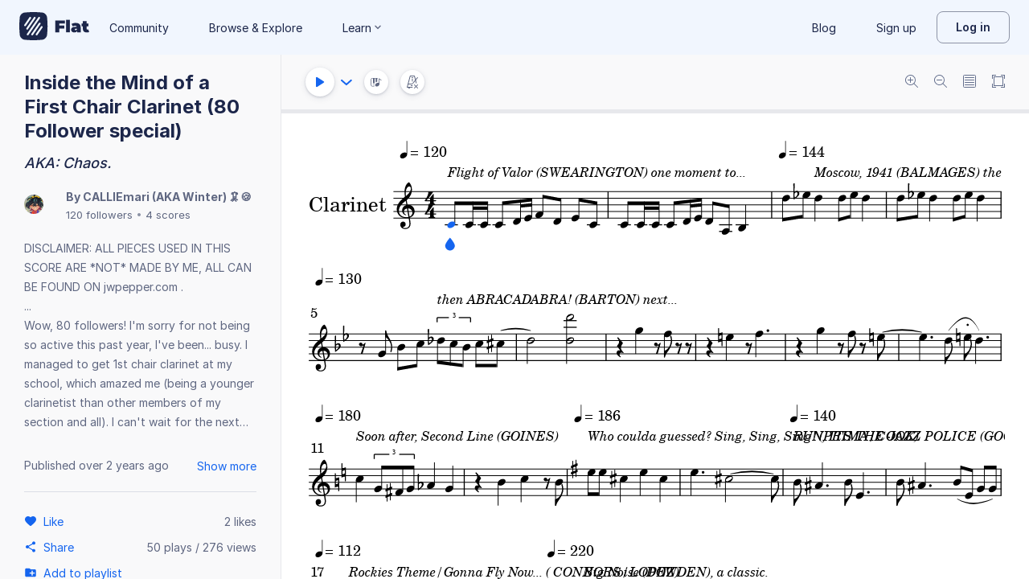

--- FILE ---
content_type: text/plain; charset=UTF-8
request_url: https://api-push.flat.io/socket.io/?access_token=undefined&EIO=4&transport=polling&t=g82ui9rg
body_size: 104
content:
0{"sid":"BY3EW-gfbddVkxXKAAeD","upgrades":["websocket"],"pingInterval":25000,"pingTimeout":20000,"maxPayload":1000000}

--- FILE ---
content_type: text/javascript
request_url: https://prod.flat-cdn.com/js/83793.18d6532cb95f11b27d43.min.js
body_size: 15442
content:
(()=>{try{(function(){var v=typeof window!="undefined"?window:typeof global!="undefined"?global:typeof globalThis!="undefined"?globalThis:typeof self!="undefined"?self:{},u=new v.Error().stack;u&&(v._sentryDebugIds=v._sentryDebugIds||{},v._sentryDebugIds[u]="f2532296-1248-4239-a472-aeacc65e1a0f",v._sentryDebugIdIdentifier="sentry-dbid-f2532296-1248-4239-a472-aeacc65e1a0f")})()}catch(v){}(function(){try{var v=typeof window!="undefined"?window:typeof global!="undefined"?global:typeof globalThis!="undefined"?globalThis:typeof self!="undefined"?self:{};v.SENTRY_RELEASE={id:"37.86.0"}}catch(u){}})();/*! Copyright (c) 2026 Tutteo Ltd. */(self.webpackChunk_flat_flat=self.webpackChunk_flat_flat||[]).push([[30890,71048,83793],{31290:(v,u,e)=>{"use strict";e.d(u,{default:()=>d.a});var t=e(511497),d=e.n(t)},50544:(v,u,e)=>{"use strict";e.d(u,{A:()=>a});var t=e(275459),d=e(953922);const a=(0,t.pM)({__name:"DialogFooter",props:{separable:{type:Boolean,default:!0},contentPadding:{type:Boolean,default:!1},fullWidth:{type:Boolean,default:!1}},setup(g){return(c,p)=>((0,t.uX)(),(0,t.CE)("footer",{class:(0,d.C4)(["dialog-footer",{[c.$style.dialogFooter]:!0,[c.$style.contentPadding]:g.contentPadding,[c.$style.borderTop]:g.separable}])},[g.fullWidth?(0,t.Q3)("",!0):((0,t.uX)(),(0,t.CE)("div",{key:0,class:(0,d.C4)(c.$style.left)},[(0,t.RG)(c.$slots,"left")],2)),(0,t.Lk)("div",{class:(0,d.C4)({[c.$style.right]:!0,[c.$style["full-width"]]:g.fullWidth})},[(0,t.RG)(c.$slots,"default")],2)],2))}})},137377:(v,u,e)=>{"use strict";e.d(u,{WN:()=>c,lD:()=>g});function t(p){return p==="Meta"?0:p==="Ctrl"?1:p==="Shift"?2:p==="Alt"?3:4}const d={Shift:"\u21E7",ArrowUp:"\u21E1",ArrowDown:"\u21E3",ArrowRight:"\u21E2",ArrowLeft:"\u21E0",Escape:"Esc",Enter:"\u23CE",Backspace:"\u232B",Minus:"-",Equal:"=",Comma:",",Semicolon:";",BracketLeft:"[",BracketRight:"]",Slash:"/",Period:".",BackSlash:"\\",Quote:"'"};function a(p){const R=!!window.macOsMeta||typeof navigator!="undefined"&&navigator.userAgent.includes("Mac OS X")||!1,n=[];return p=[...p].sort((l,r)=>{const f=t(l),i=t(r);return f-i}),p.forEach(l=>{let r=l;const f=d[r];f&&(r=f),R&&(r==="Meta"?r="\u2318":r==="Alt"&&(r="\u2325")),r=r.replace("Key","").replace("Digit","").replace("Numpad","Numpad ").replace("Page","Page ").replace("AudioVolume","Audio Volume ").replace("Media","Media "),n.push(r)}),n}function g(p,R=!1){let n=a(p);return n.length>1&&(n=n.map(l=>["-","+","=","."].includes(l)?`"${l}"`:l)),R?n.join("+"):n.join(" + ")}function c(p){let R;window.macOsMeta!==void 0?R=window.macOsMeta:typeof navigator!="undefined"&&(R=navigator.userAgent.includes("Mac OS X"));const n=r=>r.includes("Meta")&&R?10:r.includes("Ctrl")?5:r.map(f=>f.includes("Numpad")).includes(!0)?-1:1,l=(r,f)=>{const i=Array.isArray(r)?r:r.shortcuts||[],C=Array.isArray(f)?f:f.shortcuts||[];return n(C)-n(i)};return p.sort(l)[0]}},171048:(v,u,e)=>{"use strict";e.d(u,{default:()=>a});var t=e(239877);const a=t.A},183577:(v,u,e)=>{"use strict";e.r(u),e.d(u,{default:()=>p});var t=e(814779),d=e.n(t),a=e(927860),g=e.n(a),c=g()(d());c.push([v.id,`.bottom-sheets-dialog_neXAK,.desktop-dialog_Scktk{position:fixed}.desktop-dialog_Scktk{top:50%;left:50%;transform:translate(-50%,-50%)}.bottom-sheets-dialog_neXAK{bottom:0;left:0;width:100%;max-height:100%}.dialog-wrapper_R0KwV{background-color:var(--surface-general-primary-default);box-shadow:var(--f-shadow-lifted);z-index:700}@media print{.dialog-wrapper_R0KwV{box-shadow:none;border:none}}.contentDialog_TOkiC{--f-dialog-padding: 24px}@media (max-width: 650px){.contentDialog_TOkiC{--f-dialog-padding: 16px}}.contentDialog_TOkiC.isHidden_sFje0{display:none}.contentPadding_s4yLt{padding:var(--f-dialog-padding)}.contentScroll_eoJwM{overflow-y:auto}.overlay_wEoxf{display:flex;flex-direction:column;max-width:calc(100% - var(--spacing-6));max-height:calc(100% - 32px)}@media print{.overlay_wEoxf{position:absolute;transform:unset;top:0;left:0;width:100%!important;max-height:100%;display:block}.contentScroll_eoJwM{max-height:100%!important}}
`,""]),c.locals={"bottom-sheets-dialog":"bottom-sheets-dialog_neXAK","desktop-dialog":"desktop-dialog_Scktk","dialog-wrapper":"dialog-wrapper_R0KwV",contentDialog:"contentDialog_TOkiC",isHidden:"isHidden_sFje0",contentPadding:"contentPadding_s4yLt",contentScroll:"contentScroll_eoJwM",overlay:"overlay_wEoxf"};const p=c},218390:(v,u,e)=>{"use strict";e.r(u),e.d(u,{default:()=>p});var t=e(814779),d=e.n(t),a=e(927860),g=e.n(a),c=g()(d());c.push([v.id,`.bottom-sheets-dialog_o5gew,.desktop-dialog_H0JTU{position:fixed}.desktop-dialog_H0JTU{top:50%;left:50%;transform:translate(-50%,-50%)}.bottom-sheets-dialog_o5gew{bottom:0;left:0;width:100%;max-height:100%}.dialog-wrapper_Az9TU{background-color:var(--surface-general-primary-default);box-shadow:var(--f-shadow-lifted);z-index:700}@media print{.dialog-wrapper_Az9TU{box-shadow:none;border:none}}.contentDialog_nBNJv{--f-dialog-padding: 24px}@media (max-width: 650px){.contentDialog_nBNJv{--f-dialog-padding: 16px}}.contentDialog_nBNJv.isHidden_c2qkh{display:none}.contentPadding_AwbLz{padding:var(--f-dialog-padding)}.contentScroll_Wxb6Y{overflow-y:auto}.dialog_Kn1iI{--DialogBorderRadius: 8px;border-radius:var(--DialogBorderRadius)}html:not([data-color-mode=dark]) [data-color-mode=dark].dialog_Kn1iI{background-color:var(--surface-general-inverse-default);--text-accent-primary-default: var(--accent-500)}
`,""]),c.locals={"bottom-sheets-dialog":"bottom-sheets-dialog_o5gew","desktop-dialog":"desktop-dialog_H0JTU","dialog-wrapper":"dialog-wrapper_Az9TU",contentDialog:"contentDialog_nBNJv",isHidden:"isHidden_c2qkh",contentPadding:"contentPadding_AwbLz",contentScroll:"contentScroll_Wxb6Y",dialog:"dialog_Kn1iI"};const p=c},225703:(v,u,e)=>{"use strict";e.d(u,{A:()=>g});var t=e(275459),d=e(953922);const a=["data-color-mode","aria-labelledby","aria-label"],g=(0,t.pM)({__name:"DialogWrapper",props:{colorMode:{default:"light"},ariaLabelledby:{default:void 0},ariaLabel:{default:void 0}},setup(c){return(p,R)=>((0,t.uX)(),(0,t.CE)("div",{role:"dialog",tabindex:"-1",class:(0,d.C4)({[p.$style.dialog]:!0,[p.$style["dialog-wrapper"]]:!0}),"data-color-mode":c.colorMode,"aria-modal":"true","aria-labelledby":c.ariaLabelledby,"aria-label":c.ariaLabel},[(0,t.RG)(p.$slots,"default")],10,a))}})},257579:(v,u,e)=>{"use strict";e.d(u,{W:()=>i});var t=e(909696),d=e(714621),a=e(721107),g=e(275459),c=e(97674),p=(C,O,k)=>new Promise((w,G)=>{var K=W=>{try{B(k.next(W))}catch(U){G(U)}},H=W=>{try{B(k.throw(W))}catch(U){G(U)}},B=W=>W.done?w(W.value):Promise.resolve(W.value).then(K,H);B((k=k.apply(C,O)).next())});const R={MP4:"video/mp4",WEBM:"video/webm",MOV:"video/quicktime",AVI:"video/x-msvideo"},n={WEBM:"audio/webm",MP4:"audio/mp4"},l=['video/mp4; codecs="avc1.42E01E, mp4a.40.2"','video/webm; codecs="vp9, opus"','video/webm; codecs="vp8, opus"',"video/webm"],r=['audio/webm; codecs="opus"','audio/mp4; codecs="mp4a.40.2"',"audio/webm"];var f=(C=>(C.PIANO_ROLL="PIANO_ROLL",C.SCORE_DISPLAY="SCORE_DISPLAY",C.AUDIO_PLAYER="AUDIO_PLAYER",C))(f||{});const i=(0,d.nY)("recordingPerformance",()=>{const C=(0,t.q6)(),O=(0,c.d)(),k=(0,a.KR)(!1),w=(0,a.KR)(!1),G=(0,a.KR)(null),K=(0,a.KR)(1),H=(0,a.KR)(!1),B=(0,a.KR)(!1),W=(0,a.KR)(!1),U=(0,a.KR)(!1),Q=(0,a.KR)(!1),q=(0,a.KR)(null),oe=(0,a.KR)(0),S=(0,a.KR)(Date.now()),j=(0,a.KR)(null),T=(0,a.KR)(0);let h=null;const _=(0,a.KR)(null),m=(0,a.KR)(0),s=(0,a.KR)(!1),E=(0,g.EW)(()=>{const b=Math.floor(T.value/1e3),X=Math.floor(b/60),V=b%60;return`${X.toString().padStart(2,"0")}:${V.toString().padStart(2,"0")}`}),P=(0,a.KR)(null),y=(0,a.KR)(null),M=(0,a.KR)(!1),F=(0,a.KR)(null),$=(0,a.KR)(null),x=(0,a.KR)(null),se=(0,a.KR)(null),ee=b=>{k.value=b},Y=b=>{w.value=b},_e=b=>{G.value=b},D=b=>{K.value=b},z=()=>{j.value=Date.now(),T.value=0,h=setInterval(()=>{j.value&&(T.value=Date.now()-j.value)},100)},ne=()=>{h&&(clearInterval(h),h=null)},J=()=>{j.value=null,T.value=0,ne()},L=b=>{le(),m.value=10,s.value=!0,_.value=setInterval(()=>{m.value--,m.value<=0&&(le(),ge(),b&&b())},1e3)},le=()=>{_.value&&(clearInterval(_.value),_.value=null),m.value=0,s.value=!1},ie=b=>{H.value=b},ae=b=>{const X=b?l:r,V=[];for(const Z of X)if(MediaRecorder.isTypeSupported(Z))return V.push(Z),O.logCodecSelection({hasVideo:b,supportedCodecs:V,selectedCodec:Z}),{mimeType:Z};const de=b?R.WEBM:n.WEBM;return MediaRecorder.isTypeSupported(de)?(V.push(de),O.logCodecSelection({hasVideo:b,supportedCodecs:V,selectedCodec:de}),{mimeType:de}):(console.warn("No preferred media formats supported, using browser default"),O.logCodecSelection({hasVideo:b,supportedCodecs:V,selectedCodec:void 0}),{})},ue=b=>{W.value=b},me=(b,X,V)=>{y.value=b,P.value=X,M.value=V},Ee=()=>{if(y.value===null)throw new Error("Stream not found");const b=y.value.getAudioTracks(),X=y.value.getVideoTracks();if(b.length===0&&X.length===0)throw O.logRecordingFailed({error:new Error("No audio or video tracks available in the stream"),streamState:y.value.active?"active":"inactive",audioTracks:b.length,videoTracks:X.length}),new Error("No audio or video tracks available in the stream");if(M.value&&X.length===0)throw O.logRecordingFailed({error:new Error("Video recording requested but no video tracks available"),streamState:y.value.active?"active":"inactive",audioTracks:b.length,videoTracks:X.length}),new Error("Video recording requested but no video tracks available");const V=[],de=ae(M.value);O.logRecordingStart({streamId:y.value.id,audioTracks:b.length,videoTracks:X.length,config:de},{recordingAttempt:oe.value});try{$.value=new MediaRecorder(y.value,de);let Z=0;$.value.ondataavailable=ce=>{V.push(ce.data),Z++,O.logRecordingChunk({chunkSize:ce.data.size,chunkType:ce.data.type,totalChunks:Z})},$.value.onstop=ce=>p(null,null,function*(){const re=new Blob(V,{type:V[0].type}),fe=re.type;F.value=re;const Me=yield re.arrayBuffer();x.value={arrayBuffer:Me,type:fe};const Oe=T.value,be=M.value?"video":"audio";O.logRecordingStopped({blobSize:re.size,blobType:fe,recordingDuration:Oe,expectedType:be}),M.value&&fe.startsWith("audio/")&&O.logVideoMismatchDetected({blobType:fe,isCameraOn:M.value,streamHadVideoTracks:X.length>0,expectedType:"video"}),$.value=null,he(),ne()}),$.value.start(),U.value=!0,z()}catch(Z){throw O.logRecordingFailed({error:Z,streamState:y.value.active?"active":"inactive",audioTracks:b.length,videoTracks:X.length}),new Error(`Failed to start recording: ${Z instanceof Error?Z.message:String(Z)}`)}},ge=()=>{$.value!==null&&(le(),$.value.stop(),W.value=!0,U.value=!1,ne(),C.changeLayout({layout:"page"}))},ye=()=>{le(),$.value=null,x.value=null,W.value=!1,F.value=null,J()},he=()=>{if(y.value===null)return;const b=y.value;y.value.getTracks().forEach(V=>{V.stop(),b.removeTrack(V)}),y.value=null,P.value&&(P.value.srcObject=null)};return{metronome:k,backingTrack:w,instrument:G,speed:K,setMetronome:ee,setBackingTrack:Y,setInstrument:_e,setSpeed:D,setCountingDown:ie,recordingSettings:B,getVisibleInstrument:b=>b.find(X=>X.uuid===G.value)||null,isCountingDown:H,isRecording:U,videoElement:P,stream:y,isCameraOn:M,stopStream:he,showPreviewRecording:W,setShowPreviewRecording:ue,mediaRecorder:$,startRecording:Ee,stopRecording:ge,setStreamForRecording:me,buffer:x,originalBuffer:se,mediaBlob:F,discardRecording:ye,recordingDuration:T,formattedTimer:E,autoStopCountdown:m,isAutoStopActive:s,startAutoStopTimer:L,clearAutoStopTimer:le,alreadyFetched:Q,setAlreadyFetched:()=>{Q.value=!0},totalRecordingAttempts:oe,incrementRecordingAttempts:()=>{oe.value++},funnelId:q,stopTimeFunnel:()=>{if(!S.value)return null;const b=Math.round((Date.now()-S.value)/1e3);return console.log("Funnel duration:",b),S.value=null,b}}})},370211:(v,u,e)=>{"use strict";e.d(u,{g:()=>c});var t=e(645369),d=e.n(t),a=e(828659);const g=d()("flat:config");function c(){try{const{getVariant:p}=(0,a.h)(),R=p("ab.editor.concert-pitch-default");if(R==="enabled")return g("concertPitch A/B test: variant=%s, enabling by default",R),!0;g("concertPitch A/B test: variant=%s, using default (false)",R)}catch(p){g("concertPitch A/B test: Pinia not available, using default (false)")}return!1}},443669:(v,u,e)=>{"use strict";e.d(u,{A:()=>R});var t=e(640469),d=e(370211),a=e(602494),g=Object.defineProperty,c=(n,l,r)=>l in n?g(n,l,{enumerable:!0,configurable:!0,writable:!0,value:r}):n[l]=r,p=(n,l,r)=>c(n,typeof l!="symbol"?l+"":l,r);class R{constructor(){p(this,"config"),p(this,"user"),this.user={},this.init()}init(){return this.config=Object.assign({noFooter:!1,noHeader:!1,displayFirstLinePartsNames:!0,displayOtherLinesPartsNames:!0,isConcertPitch:(0,d.g)(),editionMode:a.xU,isChangeDurationInsert:!1,keepExistingRestDuration:!1,displayEventsRects:!0,usePedalLine:!0,trackLeftMargin:2},this.user),this.config}initFromScoreData(l,r=null){this.init(),R.canHidePartNames(l,r)&&(this.config.displayOtherLinesPartsNames=!1)}get(){return this.config||this.init(),this.config}getCopy(){return JSON.parse(JSON.stringify(this.get()))}set(l,r){this.user[l]=r,this.config||this.init(),this.config[l]=r}static canHidePartNames(l,r=null){const f=r===null,i=f?l.getNbParts():r.length;if(i===1)return!0;if(i===2){const C=f?0:l.getPartIdxFromUuid(r[0]),O=f?1:l.getPartIdxFromUuid(r[1]),k=l.getPartContent(C),w=l.getPartContent(O),G=t.A.getNbStaves(k),K=t.A.getNbStaves(w);return G!==K}return!1}}},473674:(v,u,e)=>{var t=e(183577);t.__esModule&&(t=t.default),typeof t=="string"&&(t=[[v.id,t,""]]),t.locals&&(v.exports=t.locals);var d=e(929234).A,a=d("6dcf3a8c",t,!0,{})},511497:(v,u,e)=>{var t=e(218390);t.__esModule&&(t=t.default),typeof t=="string"&&(t=[[v.id,t,""]]),t.locals&&(v.exports=t.locals);var d=e(929234).A,a=d("3576c12b",t,!0,{})},512511:(v,u,e)=>{"use strict";e.r(u),e.d(u,{default:()=>p});var t=e(814779),d=e.n(t),a=e(927860),g=e.n(a),c=g()(d());c.push([v.id,`.dialogHeader_EOv40{padding:16px var(--f-dialog-padding, 24px) 4px;font-weight:600;font-size:16px;line-height:24px;color:var(--text-general-primary-default);display:grid;grid-template-columns:1fr auto 1fr;gap:1rem}.dialogHeader_EOv40.leftHeading_tImCj{display:flex;align-items:center}.dialogHeader_EOv40.leftHeading_tImCj.hasNoLeftIcon_B7Ep7:before{display:none}.dialogHeader_EOv40.hasNoLeftIcon_B7Ep7:before{content:"";display:block}.dialogHeader_EOv40.hasNoRightIcon_a6fiX:after{content:"";display:block}.dialogHeader_EOv40 .rightContent_rSsn4{display:flex;align-items:center;justify-content:flex-end}.dialogHeader_EOv40.borderBottom_oOUIS{border-bottom:1px solid var(--border-general-primary-default);padding-bottom:16px}@media print{.dialogHeader_EOv40.borderBottom_oOUIS{border:none}}.dialogHeader_EOv40 .subtitle_qILSF{font-weight:400}.dialogHeaderText_tVSTx{flex:1;text-align:center}@media print{.dialogHeaderText_tVSTx{display:none}}.lightHeading_wqU4Q{font:var(--text-sm-regular);color:var(--text-general-secondary-default)}.leftHeading_tImCj .dialogHeaderText_tVSTx{text-align:left}[data-color-mode=dark] .dialogHeader_EOv40{color:var(--text-general-inverse-default)}[data-color-mode=dark] .dialogHeader_EOv40.borderBottom_oOUIS{border-color:var(--text-general-secondary-default)}[data-color-mode=dark] .dialogHeader_EOv40 button.rightIcon_qfbQN{background-color:var(--surface-general-primary-default);border:0}[data-color-mode=dark] .dialogHeader_EOv40 button.rightIcon_qfbQN svg{fill:var(--icon-general-tertiary-default)}
`,""]),c.locals={dialogHeader:"dialogHeader_EOv40",leftHeading:"leftHeading_tImCj",hasNoLeftIcon:"hasNoLeftIcon_B7Ep7",hasNoRightIcon:"hasNoRightIcon_a6fiX",rightContent:"rightContent_rSsn4",borderBottom:"borderBottom_oOUIS",subtitle:"subtitle_qILSF",dialogHeaderText:"dialogHeaderText_tVSTx",lightHeading:"lightHeading_wqU4Q",rightIcon:"rightIcon_qfbQN"};const p=c},540888:(v,u,e)=>{"use strict";e.d(u,{G6:()=>r,KS:()=>K,PI:()=>O,eB:()=>k,r6:()=>H});var t=e(948057),d=e(186236),a=e(576575),g=e(886847),c=e(61313),p=(S,j,T)=>new Promise((h,_)=>{var m=P=>{try{E(T.next(P))}catch(y){_(y)}},s=P=>{try{E(T.throw(P))}catch(y){_(y)}},E=P=>P.done?h(P.value):Promise.resolve(P.value).then(m,s);E((T=T.apply(S,j)).next())});let R=c.A,n="en";function l(S){return p(this,null,function*(){var j;const T={da:()=>e.e(38111).then(e.bind(e,73598)),de:()=>e.e(38111).then(e.bind(e,234242)),en:()=>Promise.resolve({default:c.A}),"en-GB":()=>e.e(38111).then(e.bind(e,767650)),es:()=>e.e(38111).then(e.bind(e,615887)),fi:()=>e.e(38111).then(e.bind(e,316220)),fil:()=>Promise.resolve({default:c.A}),fr:()=>e.e(38111).then(e.bind(e,370789)),"fr-CA":()=>e.e(38111).then(e.bind(e,437202)),hi:()=>e.e(38111).then(e.bind(e,438794)),id:()=>e.e(38111).then(e.bind(e,720768)),it:()=>e.e(38111).then(e.bind(e,770736)),ja:()=>e.e(38111).then(e.bind(e,715800)),"ja-HIRA":()=>e.e(38111).then(e.bind(e,239227)),ko:()=>e.e(38111).then(e.bind(e,542105)),ms:()=>e.e(38111).then(e.bind(e,477543)),nl:()=>e.e(38111).then(e.bind(e,961029)),nb:()=>e.e(38111).then(e.bind(e,233235)),pl:()=>e.e(38111).then(e.bind(e,673987)),pt:()=>e.e(38111).then(e.bind(e,273067)),"pt-BR":()=>e.e(38111).then(e.bind(e,842540)),ro:()=>e.e(38111).then(e.bind(e,676230)),ru:()=>e.e(38111).then(e.bind(e,409548)),sv:()=>e.e(38111).then(e.bind(e,466204)),tr:()=>e.e(38111).then(e.bind(e,636585)),"zh-Hans":()=>e.e(38111).then(e.bind(e,554965)),"zh-HK":()=>e.e(38111).then(e.bind(e,483105)),"zh-TW":()=>e.e(38111).then(e.bind(e,546601))};try{const h=yield(j=T[S])==null?void 0:j.call(T);return(h==null?void 0:h.default)||c.A}catch(h){return console.warn(`Failed to load date-fns locale for ${S}, using en-US`),c.A}})}function r(S){return p(this,null,function*(){if(n===S)return;R=yield l(S),n=S})}function f(){return Settings.language}function i(){return R}function C(){return i()}function O(S){return(0,a.A)(new Date(S),{addSuffix:!0,locale:i()})}function k(S){return(0,g.A)(new Date(S),{addSuffix:!0,locale:i()})}function w(S,j){return format(new Date(S),j,{locale:i()})}function G(S){return format(new Date(S),"P",{locale:i()})}function K(S){return(0,d.A)(new Date(S),"PPP",{locale:i()})}function H(S){return(0,d.A)(new Date(S),"PPPp",{locale:i()})}function B(S){return format(new Date(S),["en","en-GB"].includes(f())?"MMM do, p":"Pp",{locale:i()})}const W={ja:"MMM do",en:"MMM do","en-GB":"MMM do",fr:"d MMM"},U="MMM d";function Q(S,j){return format(new Date(S),j||W[f()]||U,{locale:i()})}function q(S){return format(new Date(S),"p",{locale:i()})}function oe(S){return format(new Date(S),"HH:mm a",{locale:i()})}},547757:(v,u,e)=>{var t=e(932440);t.__esModule&&(t=t.default),typeof t=="string"&&(t=[[v.id,t,""]]),t.locals&&(v.exports=t.locals);var d=e(929234).A,a=d("784cf004",t,!0,{})},553865:(v,u,e)=>{"use strict";e.r(u),e.d(u,{default:()=>p});var t=e(814779),d=e.n(t),a=e(927860),g=e.n(a),c=g()(d());c.push([v.id,`.dialogFooter_p6sWu{padding:var(--f-dialog-padding, 24px);display:flex;align-items:center;justify-content:space-between}@media print{.dialogFooter_p6sWu{display:none}}.dialogFooter_p6sWu button:not(:last-child){margin-right:8px}.dialogFooter_p6sWu .left__QC8Y,.dialogFooter_p6sWu .right_fanTE{display:flex}.dialogFooter_p6sWu .left__QC8Y{display:flex;align-items:center;flex-wrap:wrap}.dialogFooter_p6sWu.borderTop_LL_WU{border-top:1px solid var(--border-general-primary-default)}[data-color-mode=dark] .dialogFooter_p6sWu.borderTop_LL_WU{border-color:var(--text-general-secondary-default)}.dialogFooter_p6sWu.contentPadding_sD8JX:not(.borderTop_LL_WU){padding-top:4px}.full-width_V3uu_{width:100%}
`,""]),c.locals={dialogFooter:"dialogFooter_p6sWu",left:"left__QC8Y",right:"right_fanTE",borderTop:"borderTop_LL_WU",contentPadding:"contentPadding_sD8JX","full-width":"full-width_V3uu_"};const p=c},583650:(v,u,e)=>{"use strict";e.d(u,{A:()=>c});var t=e(275459),d=e(953922),a=e(134671);const g=["id"],c=(0,t.pM)({__name:"DialogHeader",props:{showCloseButton:{type:Boolean,default:!0},separable:{type:Boolean,default:!0},isLightHeading:{type:Boolean,default:!1},isLeftHeading:{type:Boolean,default:!1},headerId:{default:void 0}},setup(p){const R=(0,t.Ht)(),n=p,l=(0,t.EW)(()=>!!R.left),r=(0,t.EW)(()=>!!R.right||n.showCloseButton);return(f,i)=>((0,t.uX)(),(0,t.CE)("header",{id:p.headerId,class:(0,d.C4)([f.$style.dialogHeader,{[f.$style.borderBottom]:p.separable},{[f.$style.lightHeading]:p.isLightHeading},{[f.$style.leftHeading]:p.isLeftHeading},{[f.$style.hasNoLeftIcon]:!l.value},{[f.$style.hasNoRightIcon]:!r.value}])},[l.value?(0,t.RG)(f.$slots,"left",{key:0}):(0,t.Q3)("",!0),(0,t.Lk)("div",{class:(0,d.C4)(f.$style.dialogHeaderText)},[(0,t.RG)(f.$slots,"default"),f.$slots.subtitle?((0,t.uX)(),(0,t.CE)("div",{key:0,class:(0,d.C4)(f.$style.subtitle)},[(0,t.RG)(f.$slots,"subtitle")],2)):(0,t.Q3)("",!0)],2),r.value?((0,t.uX)(),(0,t.CE)("div",{key:1,class:(0,d.C4)(f.$style.rightContent)},[(0,t.RG)(f.$slots,"right",{},()=>[(0,t.bF)(a.A,{onClose:i[0]||(i[0]=C=>f.$emit("close",C)),class:(0,d.C4)(f.$style.rightIcon)},null,8,["class"])])],2)):(0,t.Q3)("",!0)],10,g))}})},665851:(v,u,e)=>{"use strict";e.d(u,{default:()=>d.a});var t=e(677066),d=e.n(t)},674604:(v,u,e)=>{"use strict";e.d(u,{default:()=>d.a});var t=e(547757),d=e.n(t)},677066:(v,u,e)=>{var t=e(512511);t.__esModule&&(t=t.default),typeof t=="string"&&(t=[[v.id,t,""]]),t.locals&&(v.exports=t.locals);var d=e(929234).A,a=d("37ca7322",t,!0,{})},683882:(v,u,e)=>{"use strict";e.d(u,{X:()=>a});var t=e(275459),d=e(953922);function a(g,c){return(0,t.uX)(),(0,t.CE)("div",{class:(0,d.C4)(g.$style.backdrop)},null,2)}},727825:(v,u,e)=>{"use strict";e.d(u,{N:()=>f});var t=e(990244),d=e(909696),a=e(540888),g=e(763939),c=e(706305),p=e(714621),R=e(721107),n=e(275459),l=e(314205);const r=null,f=(0,p.nY)("scoreEditor",()=>{const i=(0,l.X)(),C=(0,t.s)(),O=(0,g.F)(),k=(0,R.KR)(null),w=(0,R.KR)(null),G=(0,R.KR)(null),K=(0,R.KR)(!1),H=(0,R.KR)(!1),B=(0,R.KR)(null),W=(0,R.KR)(null),U=(0,R.KR)(!1),Q=(0,R.KR)(0),q=(0,R.KR)(!0),oe=(0,n.EW)(()=>k.value||C.globalError||null),S=(0,n.EW)(()=>{var D;const z=(D=i.currentSubmissionAssignment)==null?void 0:D.urlDetails;return z||"/my-library"}),j=(0,n.EW)(()=>{const D=(0,c.j)();return w.value&&D.scores[w.value]||null}),T=(0,n.EW)(()=>{var D;const z=((D=j.value)==null?void 0:D.modificationDate)&&new Date(j.value.modificationDate)||null,ne=C.ackDate&&new Date(C.ackDate)||null;return ne&&z&&ne>z?ne:z}),h=(0,n.EW)(()=>(0,a.PI)(T.value||new Date)),_=(0,n.EW)(()=>(0,d.q6)().displayMobileEditor),m=(0,n.EW)(()=>window.flatappname==="mobileEditor"),s=(0,n.EW)(()=>{var D;return((D=O.account)==null?void 0:D.classRole)==="teacher"&&W.value==="eduReview"});function E(){Q.value++}function P(){Q.value--}function y(D){if(D!==null&&!Number.isInteger(D))throw new Error("Global error must be an integer error code or null");k.value=D}function M(D){w.value=D,i.setScoreId(D)}function F(D){G.value=D}function $(D){H.value=D}function x(D){B.value=D}function se(D){W.value=D}function ee(D){U.value=D}function Y(D){K.value=D}function _e(D){q.value=D}return{globalError:oe,scoreId:w,sharingKey:G,mobSidebarOpened:K,startOnboardingTour:H,onboardingStep:B,parentWindow:W,hasBackdrop:U,viewportWatchersCount:Q,displayUI:q,mainLeaveButtonUrl:S,score:j,lastEditDate:T,lastEditDateRelative:h,displayMobileEditor:_,displayMobileNativeEditor:m,isAssignmentReview:s,watchViewport:E,unwatchViewport:P,setGlobalError:y,setScoreId:M,setSharingKey:F,setStartOnboardingTour:$,setOnboardingStep:x,setParentWindow:se,setHasBackdrop:ee,setMobSidebarOpened:Y,setDisplayUi:_e}})},750236:(v,u,e)=>{var t=e(553865);t.__esModule&&(t=t.default),typeof t=="string"&&(t=[[v.id,t,""]]),t.locals&&(v.exports=t.locals);var d=e(929234).A,a=d("3d6a02ae",t,!0,{})},791850:(v,u,e)=>{"use strict";e.d(u,{A:()=>f});var t=e(275459),d=e(953922),a=e(721107),g=e(612732),c=e(318866),p=e(361647),R=e(772825),n=e(368158),l=e(292684),r=e(720364);const f=(0,t.pM)({__name:"ContentDialog",props:{showAsOverlay:{type:Boolean,default:!0},regularWidth:{default:500},contentScrollMaxHeight:{default:"calc(100vh - 150px)"},showHeader:{type:[Boolean,null],default:null},separateHeader:{type:Boolean,default:!0},title:{default:null},subtitle:{default:null},showCloseButton:{type:Boolean,default:!0},autoClose:{type:Boolean,default:!0},autoBottomSheets:{type:Boolean,default:!0},contentPadding:{type:Boolean,default:!1},contentScroll:{type:Boolean,default:!0},separateFooter:{type:Boolean,default:!0},fullWidthFooter:{type:Boolean,default:!1},showFooter:{type:[Boolean,null],default:null},colorMode:{default:"light"},isHidden:{type:Boolean,default:!1},backdropClickHandler:{type:Function,default:void 0},hideLeftNav:{type:Boolean,default:!1},isLightHeading:{type:Boolean,default:!1},isLeftHeading:{type:Boolean,default:!1},allowBackdropClick:{type:Boolean,default:!0},allowEscapeKey:{type:Boolean,default:!0},ariaLabel:{default:void 0}},emits:["close"],setup(i,{emit:C}){const O=i,k=C,w=(0,t.Ht)(),G=(0,g.k)(),K=(0,c.j)(),H=(0,a.KR)(!1),B=`dialog-header-${Math.random().toString(36).substring(2,9)}`,W=(0,t.EW)(()=>G.isSmallScreen),U=(0,t.EW)(()=>{var s;return(s=O.showHeader)!=null?s:!!(O.title||w.headerTitle)}),Q=(0,t.EW)(()=>{var s;return(s=O.showFooter)!=null?s:!!(w.footer||w.footerLeft)}),q=(0,t.EW)(()=>O.autoBottomSheets&&O.showAsOverlay&&W.value),oe=(0,t.EW)(()=>O.contentScroll?{"max-height":O.contentScrollMaxHeight}:{}),S=(0,t.EW)(()=>O.regularWidth!==null?{width:`${O.regularWidth}px`}:{}),j=(0,t.EW)(()=>{if(O.ariaLabel)return O.ariaLabel;if(!U.value&&O.title)return O.title}),T=()=>{O.allowBackdropClick&&(O.backdropClickHandler?O.backdropClickHandler():h())},h=()=>{q.value&&(H.value=!0),_()},_=()=>{O.autoClose&&K.hideDialog(),k("close")},m=s=>{O.allowEscapeKey&&s.key==="Escape"&&h()};return(0,t.sV)(()=>{document.addEventListener("keydown",m)}),(0,t.hi)(()=>{document.removeEventListener("keydown",m)}),(s,E)=>((0,t.uX)(),(0,t.CE)("div",{class:(0,d.C4)([s.$style.contentDialog,{[s.$style.isHidden]:i.isHidden}])},[q.value?((0,t.uX)(),(0,t.Wv)((0,a.R1)(p.rL),{key:0,allowClickAway:i.allowBackdropClick,bg:!0,colorMode:i.colorMode,"is-closing":H.value,onClose:T,"should-hide-dialog":!i.backdropClickHandler},{default:(0,t.k6)(()=>[(0,t.bF)((0,a.R1)(p.PC),{separable:i.separateHeader,"show-close-button":i.showCloseButton,"hide-left-nav":i.hideLeftNav,"is-light-heading":i.isLightHeading,"is-left-heading":i.isLeftHeading,onClose:h,onDragHandler:h},(0,t.eX)({default:(0,t.k6)(()=>[(0,t.RG)(s.$slots,"headerTitle",{},()=>[(0,t.eW)((0,d.v_)(i.title?s.$t(i.title):""),1)])]),_:2},[s.$slots.leftIcon?{name:"left",fn:(0,t.k6)(()=>[(0,t.RG)(s.$slots,"leftIcon")]),key:"0"}:void 0,s.$slots.headerSubtitle||i.subtitle?{name:"subtitle",fn:(0,t.k6)(()=>[(0,t.RG)(s.$slots,"headerSubtitle",{},()=>[(0,t.eW)((0,d.v_)(i.subtitle?s.$t(i.subtitle):""),1)])]),key:"1"}:void 0,s.$slots.rightIcon?{name:"right",fn:(0,t.k6)(()=>[(0,t.RG)(s.$slots,"rightIcon")]),key:"2"}:void 0]),1032,["separable","show-close-button","hide-left-nav","is-light-heading","is-left-heading"]),(0,t.Lk)("div",{class:(0,d.C4)([{[s.$style.contentPadding]:i.contentPadding,[s.$style.contentScroll]:i.contentScroll},"dialog-content-wrapper"]),style:(0,d.Tr)(oe.value)},[(0,t.RG)(s.$slots,"default")],6),Q.value?((0,t.uX)(),(0,t.Wv)(n.A,{key:0,fullWidth:i.fullWidthFooter,separable:i.separateFooter},{left:(0,t.k6)(()=>[(0,t.RG)(s.$slots,"footerLeft")]),default:(0,t.k6)(()=>[(0,t.RG)(s.$slots,"footer")]),_:3},8,["fullWidth","separable"])):(0,t.Q3)("",!0)]),_:3},8,["allowClickAway","colorMode","is-closing","should-hide-dialog"])):((0,t.uX)(),(0,t.Wv)(r.A,{key:1,class:(0,d.C4)({[s.$style.overlay]:i.showAsOverlay,[s.$style["desktop-dialog"]]:i.showAsOverlay}),"color-mode":i.colorMode,style:(0,d.Tr)(S.value),"aria-labelledby":U.value?B:void 0,"aria-label":U.value?void 0:j.value},{default:(0,t.k6)(()=>[U.value?((0,t.uX)(),(0,t.Wv)(l.A,{key:0,separable:i.separateHeader,"show-close-button":i.showCloseButton,onClose:h,"is-light-heading":i.isLightHeading,"is-left-heading":i.isLeftHeading,"header-id":B},(0,t.eX)({default:(0,t.k6)(()=>[(0,t.RG)(s.$slots,"headerTitle",{},()=>[(0,t.eW)((0,d.v_)(i.title?s.$t(i.title):""),1)])]),_:2},[s.$slots.leftIcon?{name:"left",fn:(0,t.k6)(()=>[(0,t.RG)(s.$slots,"leftIcon")]),key:"0"}:void 0,s.$slots.headerSubtitle||i.subtitle?{name:"subtitle",fn:(0,t.k6)(()=>[(0,t.RG)(s.$slots,"headerSubtitle",{},()=>[(0,t.eW)((0,d.v_)(i.subtitle?s.$t(i.subtitle):""),1)])]),key:"1"}:void 0,s.$slots.rightIcon?{name:"right",fn:(0,t.k6)(()=>[(0,t.RG)(s.$slots,"rightIcon")]),key:"2"}:void 0]),1032,["separable","show-close-button","is-light-heading","is-left-heading"])):(0,t.Q3)("",!0),(0,t.Lk)("div",{class:(0,d.C4)([{[s.$style.contentPadding]:i.contentPadding,[s.$style.contentScroll]:i.contentScroll},"dialog-content-wrapper"]),style:(0,d.Tr)(oe.value),ref:"contentScrollRef"},[(0,t.RG)(s.$slots,"default")],6),Q.value?((0,t.uX)(),(0,t.Wv)(n.A,{key:1,"content-padding":i.contentPadding,"full-width":i.fullWidthFooter,separable:i.separateFooter},{left:(0,t.k6)(()=>[(0,t.RG)(s.$slots,"footerLeft")]),default:(0,t.k6)(()=>[(0,t.RG)(s.$slots,"footer")]),_:3},8,["content-padding","full-width","separable"])):(0,t.Q3)("",!0)]),_:3},8,["class","color-mode","style","aria-labelledby","aria-label"])),i.showAsOverlay&&!q.value?((0,t.uX)(),(0,t.Wv)(R.default,{key:2,onClick:T})):(0,t.Q3)("",!0)],2))}})},806806:(v,u,e)=>{"use strict";e.d(u,{Ay:()=>T});var t=e(4031),d=e(651867),a=e(208693),g=e(449316),c=e(165714),p=e.n(c),R=e(690431),n=e.n(R),l=e(948057),r=e(444104),f=e.n(r),i=e(645369),C=e.n(i),O=Object.defineProperty,k=(h,_,m)=>_ in h?O(h,_,{enumerable:!0,configurable:!0,writable:!0,value:m}):h[_]=m,w=(h,_,m)=>k(h,typeof _!="symbol"?_+"":_,m);const G={group:"default-pitched"},K="2020-05-01T17:00:00Z",H=C()("flat:instruments"),B=g.instruments,W=Object.keys(B).filter(h=>!h.startsWith("$"));let U={};function Q(h){W.forEach(_=>{Object.keys(h[_]).filter(m=>typeof h[_][m]=="object").forEach(m=>{const s=h[_][m];s.icon||(s.icon="default");const E=l.A.assetsurl||"";s.iconSolidUrl=`${E}/img/icons/_instrument/solid-brand-${s.icon}.svg`,s.iconGroupUrl=`${E}/img/icons/_instrument/group-${s.mainGroup||_}.svg`,s.iconGroupKey=`group-${s.mainGroup||_}`,s.mainGroup=s.mainGroup||_,s.mp3PreviewUrl=`${E}/sounds/instruments-previews/${m}.mp3`})})}function q(h,_){const m=_();if(m.accountFeatures.premiumInstruments)return;const E=m.account.registrationDate;E&&new Date(E)<=new Date(K)||W.forEach(P=>{Object.keys(h[P]).filter(y=>typeof h[P][y]=="object").forEach(y=>{const M=h[P][y];M.free||(M.premium=!0)})})}const oe=class He{constructor(){w(this,"showBeta"),w(this,"unpitchedByProgram")}showBetaInstruments(_){this.showBeta=_}getBaseData(){const _=g;return _._hasExtraMetas||(Q(B),_._hasExtraMetas=!0),_}getData(){return this.getBaseData().instruments}getInstrumentsLocales(){return c.LOCALES}setI18next(_){He.i18next=_}filterBeta(_){if(this.showBeta||_.betaFiltered)return _;const m=_.instruments;return Object.keys(m).forEach(s=>{s.startsWith("$")||Object.keys(m[s]).forEach(E=>{var P;const y=m[s][E];if(typeof y=="object"&&y.beta){H("disable beta instrument %s",E),delete m[s][E];const M=(P=m.$sort.find(F=>F.name===s))==null?void 0:P.instruments;if(M){const F=M.indexOf(E);F>=0&&M.splice(F,1)}}})}),_.betaFiltered=!0,_}findBestLocale(_){const m=c.LOCALES,s=_.toLowerCase();return m.includes(s)?s:m.includes(_)?_:"en"}get(_){return new Promise(m=>{const s=_||{};s.assetsurl&&Object.assign(l.A,{assetsurl:s.assetsurl});const E=this.findBestLocale(s.locale||"en");return E==="en"?m(this.filterBeta(this.getBaseData())):U[E]?m(this.filterBeta(U[E])):(H("fetch instrments %s",E),e(7466)(`./instruments_${E}.min.json`).then(P=>{H("instruments fetched %s",E),Q(P.instruments),U[E]=P,m(this.filterBeta(P))}).catch(P=>{H("failed to load instruments %s",P),m(this.filterBeta(this.getBaseData()))}))})}getCacheSync(_){const m=_||{},s=this.findBestLocale(m.locale||"en");return s==="en"?this.filterBeta(g):this.filterBeta(U[s]||g)}emptyCache(){U={}}setCacheLocale(_,m){U[_]=m}getMeta(_,m){const s=B;if(!(!s[_]||!s[_][m]))return s[_][m]}getUnpitchedByProgram(){if(this.unpitchedByProgram)return this.unpitchedByProgram;const _={1:{$name:"Percussion kit",order:0},101:{$name:"Percussion kit",order:5},2:{$name:"Marching percussions",order:10}},m=E=>{if(typeof E!="object")return;const P=E.midiprogram||1;E.instruments.forEach(y=>{_[P]||(_[P]={$name:E.longname}),_[P].hq=E.hq,_[P][y.unpitched]=y})},s=B;return Object.keys(s).forEach(E=>{E.startsWith("$")||E!=="custom"&&Object.keys(s[E]).forEach(P=>{if(P.startsWith("$"))return;const y=s[E][P];typeof y=="object"&&y.mapping&&m(y)})}),this.unpitchedByProgram=_,_}identifyFromPart(_){var m,s,E,P;const y=_["midi-instrument"];if(typeof y=="undefined")return{};let M;if(Array.isArray(y)?y[0]&&typeof y[0]["midi-unpitched"]!="undefined":typeof y["midi-unpitched"]!="undefined"){const x=_;if(!x["unpitched-set-hash"]){let Y=[];const _e=d.default.getMIDIInstruments(_);this.musicXmlUnpitchedMappingToLinesV2({mapping:_.unpitchedMapping,midiInstruments:_e}).forEach(D=>{Y.push([`${D.midiProgram}:${D.midiKey}`,D.adagioPitch,D.noteHead])}),Y=Y.sort((D,z)=>D[0].localeCompare(z[0])),x["unpitched-set-hash"]=f()(JSON.stringify(Y))}const ee=(m=B["$midi-unpitched-hashed"])==null?void 0:m[x["unpitched-set-hash"]];return ee&&typeof ee=="object"?ee:{group:"unpitched-percussion",custom:!0}}const $=B;if(Array.isArray(y)&&(M=(s=y[0])==null?void 0:s["midi-program"],M!==void 0)){const x=(E=$.$midi)==null?void 0:E[M];return typeof x=="object"?x:G}if(!Array.isArray(y)&&typeof y["midi-program"]!="undefined"&&(M=y["midi-program"],M!==void 0)){const x=(P=$.$midi)==null?void 0:P[M];return typeof x=="object"?x:G}return{}}static initCustomGroup(_,m){var s;const E=_,P=E.$sort;return P[0]&&P[0].name!=="custom"?P.unshift({name:"custom",instruments:[]}):P[0].instruments=[],E.custom={$name:((s=m==null?void 0:m.t)==null?void 0:s.call(m,"flat:score.my-custom-instruments"))||"Custom instruments",icon:"custom"},_}musicXmlUnpitchedMappingToLinesV2(_={}){var m;const{mapping:s={},lines:E=5,defaultMidiProgram:P="1",midiInstruments:y=[]}=_,M=this.getUnpitchedByProgram(),F=Object.keys(s),$=[];for(let x=0;x<F.length;x++){const se=F[x],ee=s[se].default,Y=Object.keys(s[se]);for(let _e=0;_e<Y.length;_e++){const D=Y[_e];let z=s[se][D].toString();if(D!=="default"){const ne=a.default.parse(se);let J=t.A.pitchToLine(ne,E);E===1&&(J-=2);const L=y.find(ue=>ue.$id===z||ue["midi-unpitched"]===z);z=((m=L==null?void 0:L["midi-unpitched"])==null?void 0:m.toString())||z;const le=(L==null?void 0:L["midi-program"])||P,ie=M[Number(le)],ae=(ie==null?void 0:ie[z])||void 0;$.push({longname:(ae==null?void 0:ae.name)||void 0,shortname:(ae==null?void 0:ae.shortname)||void 0,noteLine:J,noteHead:D,noteDefault:ee===D,midiProgram:le.toString(),midiKey:z,adagioPitch:se})}}}return $}buildPitchedPart(_){return _.layout==="tabs"&&(_.useTabStaff=!0),R.buildPitchedPart(_)}buildUnpitchedPart(_){return R.buildUnpitchedPart(_)}};w(oe,"i18next");let S=oe;const T=new S},819749:(v,u,e)=>{"use strict";e.d(u,{default:()=>d.a});var t=e(750236),d=e.n(t)},909696:(v,u,e)=>{"use strict";e.d(u,{q6:()=>j});var t=e(941271),d=e(948057),a=e(711216),g=e(155756),c=e(645369),p=e.n(c),R=e(714621),n=e(721107),l=e(275459),r=e(817795),f=e(426859),i=Object.defineProperty,C=Object.getOwnPropertySymbols,O=Object.prototype.hasOwnProperty,k=Object.prototype.propertyIsEnumerable,w=(T,h,_)=>h in T?i(T,h,{enumerable:!0,configurable:!0,writable:!0,value:_}):T[h]=_,G=(T,h)=>{for(var _ in h||(h={}))O.call(h,_)&&w(T,_,h[_]);if(C)for(var _ of C(h))k.call(h,_)&&w(T,_,h[_]);return T};const K=p()("flat:scoreViewer"),H=3,B=.2,W=60,U=700,Q=4;let q=a.A.get("editor.piano-keyboard");typeof q=="undefined"&&(q=!0);const oe=null,S=null,j=(0,R.nY)("scoreViewer",()=>{const T=(0,n.KR)("page"),h=(0,n.KR)("page"),_=(0,n.KR)("default"),m=(0,n.KR)(!1),s=(0,n.KR)(null),E=(0,n.KR)(null),P=(0,n.KR)({}),y=(0,n.KR)(null),M=(0,n.KR)(Number(a.A.get("score-view.zoom"))||1),F=(0,n.KR)(!0),$=(0,n.KR)(0),x=(0,n.KR)(0),se=(0,n.KR)(0),ee=(0,n.KR)(null),Y=(0,n.KR)(0),_e=(0,n.KR)(0),D=(0,n.KR)(0),z=(0,n.KR)("auto"),ne=(0,n.KR)("large"),J=(0,n.KR)([]),L=(0,n.KR)({}),le=(0,n.KR)(!1),ie=(0,n.KR)(null),ae=(0,n.KR)(null),ue=(0,n.KR)(null),me=(0,n.KR)(q),Ee=(0,n.KR)(!1),ge=(0,n.KR)(!1),ye=(0,n.KR)(!1),he=(0,n.KR)(!1),Pe=(0,n.KR)(!1),De=(0,n.KR)(!1),Re=(0,n.KR)(null),Se=(0,n.KR)(null),b=(0,n.KR)(null),X=(0,n.KR)(null),V=(0,n.KR)(!1),de=(0,n.KR)(!1),Z=(0,n.KR)("default"),ce=(0,n.KR)(!1),re=(0,n.KR)(!1),fe=(0,n.KR)(null),Me=(0,n.KR)({}),Oe=(0,n.KR)(null);let be;(o=>{o.RANGE="range",o.PASTE="paste"})(be||(be={}));const ve=(0,n.KR)(null),Fe=(0,l.EW)(()=>ve.value==="range"),$e=(0,l.EW)(()=>ve.value==="paste"),Le=(0,l.EW)(()=>Object.values(L.value).filter(A=>!!A).length===J.value.length),Ne=(0,l.EW)(()=>Le.value?J.value.length:Object.values(L.value).filter(o=>!!o).length),ke=(0,l.EW)(()=>J.value.filter(o=>!!o.header.unpitchedMapping).map(o=>(0,f.A)(o))),Ge=(0,l.EW)(()=>J.value.some(o=>o.isTransposing));function ze(o){const A=o.filter(I=>!J.value.filter(N=>N.uuid===I.uuid).length);J.value=o,Object.keys(L.value).forEach(I=>{J.value.find(N=>N.uuid===I)||delete L.value[I]}),Object.keys(L.value).length===0?(L.value=G({},L.value),J.value.forEach(I=>{L.value[I.uuid]=!0})):A.length&&(L.value=G({},L.value),A.forEach(I=>{L.value[I.uuid]=!0}))}function Ie(){L.value={},J.value.forEach(o=>{L.value[o.uuid]=!0})}function Xe(o){if(L.value[o]){if(Object.values(L.value).filter(A=>!!A).length===1)return;delete L.value[o]}else L.value[o]=!L.value[o]}const Ve=o=>{if(!o){Ie();return}L.value={[o]:!0}};function Je(o){L.value={[o]:!0}}function Ye(o){const A={};o.forEach(I=>{A[I]=!0}),L.value=A}function Qe(o){z.value=o}function Ze(o){ne.value=o}function qe(o){const A=o==null?void 0:o.uuid;if(!A)return;const I=J.value.find(N=>N.uuid===A);!I||!(0,r.c2)(I)||(I.shortcuts=[])}function et(o){const A=o==null?void 0:o.uuid,I=o==null?void 0:o.shortcuts;if(!A||!I)return;const N=J.value.find(te=>te.uuid===A);!N||!(0,r.c2)(N)||(Array.isArray(N.shortcuts)||(N.shortcuts=[]),N.shortcuts.push(I))}const tt=(0,l.EW)(()=>M.value>=H),ot=(0,l.EW)(()=>M.value<=B),Be=(0,l.EW)(()=>d.A.product==="msnippet"),st=o=>{re.value=o},Ue=(0,l.EW)(()=>{var o;return window.flatappname==="mobileEditor"?!0:(o=window.flatappname)!=null&&o.includes("vue-scoreembed")?new URLSearchParams(window.location.search).get("editorInterface")==="mobile":re.value||Be.value?!1:!!(d.A.ua&&["mobile","tablet"].includes(d.A.ua.deviceType)||window.localStorage&&window.localStorage.editorUi==="mobile"||navigator.userAgent.match(/Mac/)&&navigator.maxTouchPoints&&navigator.maxTouchPoints>2)}),Ke=(0,l.EW)(()=>J.value.filter(o=>L.value[o.uuid])),_t=(0,l.EW)(()=>{const[o]=Ke.value;return o.uuid});function nt(o={}){const A=o.allowedModes||["track","page"];K("initLayout (modes = %o)",A);const I=te=>typeof te=="string"&&A.includes(te);if(typeof URLSearchParams!="undefined"){const te=new URLSearchParams(window.location.search).get("layout");if(te&&I(te)){K("using qs layout %s",te),pe({layout:te,isInitial:!0}),_.value="qs";return}}if(!o.noLocalStoragePrefs){const te=a.A.get("score-view.layout");if(te&&I(te)){K("using pref layout %s",te),pe({layout:te,isInitial:!0}),_.value="pref";return}}if((0,g.A)()<U){pe({layout:"track",savePref:!1,isInitial:!0}),Ae(.75),_.value="mobile";return}if(A.includes("responsive")&&typeof o.nbParts=="number"&&o.nbParts>=Q){pe({layout:"track",savePref:!1,isInitial:!0}),Ae(1),_.value="nbParts";return}_.value="default",pe({layout:o.defaultMode||T.value,savePref:!1,isInitial:!0})}function pe({layout:o,ui:A,savePref:I,isInitial:N}){["track","page","responsive"].includes(o)||(o="page"),I===void 0&&(I=!0),N&&We(o),h.value=o,Te(),o==="page"?(we(!0),je()):o==="track"&&Ce(),I&&a.A.set("score-view.layout",o),A&&(0,t.B)().addExperience("editor.switch-layout")}function We(o){T.value=o}function lt(o){h.value=o}function at(o){y.value=o}function Te(){M.value=1,K("zoom: %s",M.value),a.A.set("score-view.zoom",M.value)}function dt(o){x.value=o,Ce()}function Ce(){if(x.value===null||h.value!=="track"||ee.value===null)return;const o=ee.value*4,A=x.value/o;A>1&&(xe({x:0,y:0}),Ae(A))}function we(o){F.value=o,o&&Te()}function it(o){typeof o=="number"&&!Number.isNaN(o)&&(Y.value=o)}function je(){if(!F.value||!Y.value||T.value!=="page"){K("skip zoom auto");return}const A=(0,g.A)()-W-$.value,I=1.25;let N=Math.round(A/Y.value*100)/100;N>I?N=I:N<B&&(N=B),K("zoom: %s",N),M.value=N}function Ae(o){if(typeof o=="string"&&(o=Number.parseFloat(o)),!Number.isNaN(o)&&o>=B&&o<=H){const A=Math.round(o*100)/100;M.value=A,F.value=!1,K("zoom: %s",M.value),a.A.set("score-view.zoom",M.value)}return M.value}function rt(o=.1){if(M.value<H){const A=Math.min(H,Math.round((M.value+o)*100)/100);M.value=A,F.value=!1,K("zoom: %s",M.value),a.A.set("score-view.zoom",M.value)}}function ut(o=.1){if(M.value>B){const A=Math.max(B,Math.round((M.value-o)*100)/100);M.value=A,F.value=!1,K("zoom: %s",M.value),a.A.set("score-view.zoom",M.value)}}function ct(o=0){$.value=o}function xe(o){X.value=o}function ft(o){_e.value=o.top,D.value=o.left}function mt(o){m.value!==o&&(m.value=o)}function vt(){me.value=!me.value,a.A.set("editor.piano-keyboard",me.value)}function pt(o){Ee.value=o}function gt(o){se.value=o}function ht(o){const A=ee.value!==o;ee.value=o,A&&Ce()}function Et(){E.value=Date.now()}function yt(){s.value=Date.now()}function Pt(){ve.value="paste"}function Dt(){ve.value=null}function Rt(){ve.value="range"}function Mt(){ve.value=null}function Ot(){Pe.value=!0}function bt(){Pe.value=!1}function At(o){De.value=!0,Re.value=o}function St(){De.value=!1,Re.value=null}function Tt(o){ae.value=o}function Ct(o){ie.value=o,(ae.value===null||ae.value==="last")&&(ae.value=ie.value)}function Lt(o){ue.value=o}function It(o){ge.value=!!o}function Bt(o){ye.value=!!o}function Ut(o){he.value=!!o}function Kt(o){Se.value=o}function Wt(o){b.value=o}function wt(o){V.value=o}function jt(o){de.value=o}function xt(o){Z.value=o}function Ht(o){ce.value=o}function Ft(o){P.value=o}function $t(o=null,A){fe.value=o,Me.value=A||{}}function Nt(o){Oe.value=o}function kt(o){le.value=o}function Gt(){const o=window.location.pathname.split("/");o.pop();const A=o.pop();le.value=A!=="blank"}return(0,l.wB)(Ue,o=>{o?document.body.classList.add("touch"):"ontouchstart"in document||document.body.classList.remove("touch")},{immediate:!0}),{layout:T,askedLayout:h,layoutDecision:_,layoutDataOverride:y,initLayout:nt,changeLayout:pe,setLayout:We,setAskedLayout:lt,setLayoutDataOverride:at,rendered:m,lastDrawTs:s,lastCursorDrawTs:E,drawOptions:P,setDrawOptions:Ft,drawDone:yt,zoom:M,zoomAuto:F,zoomAutoWidthSubtract:$,isZoomMax:tt,isZoomMin:ot,zoomReset:Te,setZoomAuto:we,applyZoomAuto:je,setZoomValue:Ae,setMinTrackStaffHeight:dt,zoomIn:rt,zoomOut:ut,setZoomAutoWidthSubtract:ct,setScroll:ft,pinchPositionPercentage:X,setPinchPositionPercentage:xe,spaceSize:se,setSpaceSize:gt,setNativeSpaceSize:ht,pageWidthNoScaling:Y,scrollTop:_e,scrollLeft:D,partsPanelDisplayMode:z,setPartsPanelDisplayMode:Qe,partsPanelFormat:ne,setPartsPanelFormat:Ze,parts:J,setParts:ze,displayAllParts:Ie,switchPartDisplay:Xe,displaySinglePart:Je,displayParts:Ye,displayedParts:L,updateScoreInstruments:Ve,allPartsDisplayed:Le,countPartsDisplayed:Ne,unpitchedParts:ke,listPartsDisplayed:Ke,anyDisplayPartUuid:_t,resetShortcutsForPartByUuid:qe,addShortcutsForPartByUuid:et,initialDisplayedRevision:ae,setInitialDisplayedRevision:Tt,displayedRevision:ie,setDisplayedRevision:Ct,scoreId:ue,setScoreId:Lt,isCloudScore:le,setIsCloudScore:kt,setIsCloudScoreFromEditor:Gt,isMusicSnippet:Be,displayMobileEditor:Ue,inlineCommentPopoverDisplayed:Pe,openInlineCommentPopover:Ot,closeInlineCommentPopover:bt,customTimeUiDisplayed:ge,setCustomTimeUiDisplayed:It,customRehearsalUiDisplayed:ye,setCustomRehearsalUiDisplayed:Bt,customBeamingUiDisplayed:he,setCustomBeamingUiDisplayed:Ut,nbMeasures:Se,setNbMeasures:Kt,nbSystems:b,setNbSystems:Wt,isLastMeasureDrawn:V,setIsLastMeasureDrawn:wt,lowCpuSlider:de,setLowCpuSlider:jt,pianoKeyboardLang:Z,setPianoKeyboardLang:xt,hideNonTab:ce,setHideNonTab:Ht,hasTransposingInstrument:Ge,displayChromelessUi:re,setChromelessUi:st,setPageWidthNoScaling:it,setRenderedState:mt,touchUiDisplayed:me,switchTouchUI:vt,showInstrumentVisualisation:Ee,toggleInstrumentVisualisation:pt,cursorDrawDone:Et,actionMenuPasteDisplayed:$e,openActionMenuPaste:Pt,closeActionMenuPaste:Dt,actionMenuRangeDisplayed:Fe,openActionMenuRange:Rt,closeActionMenuRange:Mt,unpitchedTooltipDisplayed:De,unpitchedTooltipOptions:Re,openUnpitchedTooltip:At,closeUnpitchedTooltip:St,documentSettingsUi:fe,documentSettingsParams:Me,loadDocumentSettings:$t,helpUi:Oe,setHelpUi:Nt}})},928725:(v,u,e)=>{"use strict";e.d(u,{default:()=>d.a});var t=e(473674),d=e.n(t)},932440:(v,u,e)=>{"use strict";e.r(u),e.d(u,{default:()=>p});var t=e(814779),d=e.n(t),a=e(927860),g=e.n(a),c=g()(d());c.push([v.id,`.bottom-sheets-dialog_P6GZs,.desktop-dialog_M6NXH{position:fixed}.desktop-dialog_M6NXH{top:50%;left:50%;transform:translate(-50%,-50%)}.bottom-sheets-dialog_P6GZs{bottom:0;left:0;width:100%;max-height:100%}.dialog-wrapper_qqFJw{background-color:var(--surface-general-primary-default);box-shadow:var(--f-shadow-lifted);z-index:700}@media print{.dialog-wrapper_qqFJw{box-shadow:none;border:none}}.contentDialog_phFGf{--f-dialog-padding: 24px}@media (max-width: 650px){.contentDialog_phFGf{--f-dialog-padding: 16px}}.contentDialog_phFGf.isHidden_sZlJU{display:none}.contentPadding_zINeA{padding:var(--f-dialog-padding)}.contentScroll_vafJB{overflow-y:auto}.backdrop_anIgR{position:fixed;inset:0;background-color:var(--overlay);z-index:699}
`,""]),c.locals={"bottom-sheets-dialog":"bottom-sheets-dialog_P6GZs","desktop-dialog":"desktop-dialog_M6NXH","dialog-wrapper":"dialog-wrapper_qqFJw",contentDialog:"contentDialog_phFGf",isHidden:"isHidden_sZlJU",contentPadding:"contentPadding_zINeA",contentScroll:"contentScroll_vafJB",backdrop:"backdrop_anIgR"};const p=c},950913:(v,u,e)=>{"use strict";e.d(u,{A:()=>t.A});var t=e(50544)},958162:(v,u,e)=>{"use strict";e.d(u,{A:()=>R});var t=Object.defineProperty,d=(n,l,r)=>l in n?t(n,l,{enumerable:!0,configurable:!0,writable:!0,value:r}):n[l]=r,a=(n,l,r)=>d(n,typeof l!="symbol"?l+"":l,r);const g=["US Letter","Tabloid","US Legal","A2","A3","A4","A5","B5"],c={"US Letter":{height:215.9,width:279.4},Tabloid:{height:279.4,width:431.8},"US Legal":{height:215.9,width:355.6},A2:{height:420,width:594},A3:{height:297,width:420},A4:{height:210,width:297},A5:{height:148,width:210},B5:{height:176,width:250},custom:{height:0,width:0}},p=17.2;class R{constructor(l){a(this,"account"),a(this,"editorPreferences"),this.account=l||{},this.editorPreferences=this.account.editorPreferences||{}}userUnit(){if(this.account){if(this.editorPreferences.lengthUnit)return this.editorPreferences.lengthUnit;if(this.account.country==="us")return"inch"}return"cm"}mmToUser(l){return this.userUnit()==="cm"?l/10:Math.round(l*3.937007874)/100}mmToUserDisplay(l){const r=Math.round(this.mmToUser(l)*100)/100;return this.userUnit()==="cm"?`${r}cm`:`${r}"`}userToMm(l){return this.userUnit()==="cm"?l*10:l*25.4}userToPreferences(l,r){let f;if(l==="custom"&&this.editorPreferences.pageHeight)f={height:this.editorPreferences.pageHeight,width:this.editorPreferences.pageWidth};else if(f=c[l],!f||l==="custom"&&!this.editorPreferences.pageHeight)return null;return r==="landscape"?f:{height:f.width,width:f.height}}static sizeToPreset(l,r){l=Math.round(l),r=Math.round(r);for(let f=0;f<g.length;f++){const i=g[f],C=c[i];if(l===Math.round(C.height)&&r===Math.round(C.width))return[i,"landscape"];if(r===Math.round(C.height)&&l===Math.round(C.width))return[i,"portrait"]}return["custom","portrait"]}presetsToUser(){const l=[];return g.forEach(r=>{const f=c[r];l.push({id:r,label:`${r} (${this.mmToUserDisplay(f.height)} x ${this.mmToUserDisplay(f.width)})`})}),l}defaultPreset(){return this.account.country==="us"?"US Letter":"A4"}defaultHeight(){return c[this.defaultPreset()].height}defaultWidth(){return c[this.defaultPreset()].width}userPreset(){return this.editorPreferences.pageHeight?R.sizeToPreset(this.editorPreferences.pageHeight,this.editorPreferences.pageWidth):[this.defaultPreset(),"portrait"]}userMargin(l){const r=`pageMargin${l}`,f=this.editorPreferences[r];return f&&typeof f=="number"?this.mmToUser(f):this.mmToUser(p)}}},988615:(v,u,e)=>{"use strict";var t=e(279867),d=e(945027),a=e(136071);const g={};g.$style=d.default;const c=(0,a.A)(t.A,[["__cssModules",g]]);var p=null}}]);})();

//# sourceMappingURL=83793.18d6532cb95f11b27d43.min.js.map

--- FILE ---
content_type: text/javascript
request_url: https://prod.flat-cdn.com/js/78337.b3971afbb33902304b60.min.js
body_size: 28051
content:
(()=>{try{(function(){var B=typeof window!="undefined"?window:typeof global!="undefined"?global:typeof globalThis!="undefined"?globalThis:typeof self!="undefined"?self:{},R=new B.Error().stack;R&&(B._sentryDebugIds=B._sentryDebugIds||{},B._sentryDebugIds[R]="fdd39ab7-13b8-476e-b40a-60172ed4da8a",B._sentryDebugIdIdentifier="sentry-dbid-fdd39ab7-13b8-476e-b40a-60172ed4da8a")})()}catch(B){}(function(){try{var B=typeof window!="undefined"?window:typeof global!="undefined"?global:typeof globalThis!="undefined"?globalThis:typeof self!="undefined"?self:{};B.SENTRY_RELEASE={id:"37.86.0"}}catch(R){}})();/*! Copyright (c) 2026 Tutteo Ltd. */(self.webpackChunk_flat_flat=self.webpackChunk_flat_flat||[]).push([[71837,78337],{10641:(B,R,t)=>{t.d(R,{default:()=>i});var n=t(757826),A=t(120518),_=t(747198),s=t(506319);const e=function(c,u,M){this.init(c,u,M)};e.NAME="action.SetBottomMargin";const h=e.prototype;h.name=e.NAME,h.init=function(c,u,M){this.scoreData=c,this.cancelStack=M,this.opts=u},h.checkPreconditions=function(){if(_.A.checkType(this.opts.type),!A.default.isNumber(this.opts.millimeters)||this.opts.millimeters<=0)throw new n.default("millimeters")},h.perform=function(){this.cancelStack=this.cancelStack.createSubstack(this.name),this.storeAction(),this.scoreData.setPageBottomMarginMillimeters(this.opts.millimeters,this.opts.type),this.cancelStack.stateNeedCompleteRedraw()},h.storeAction=function(){if(!this.cancelStack.hasAction()){const c={actionName:this.name,opts:{millimeters:this.opts.millimeters,type:this.opts.type}};this.cancelStack.storeAction(c)}},(0,s.default)(e);const i=e},40131:(B,R,t)=>{t.d(R,{default:()=>h});var n=t(183130),A=t(64481),_=t(506319);const s=function(i,c,u){this.init(i,c,u)};s.NAME="action.SetNotesSpacingCoeff";const e=s.prototype;e.name=s.NAME,e.init=function(i,c,u){this.scoreData=i,this.cancelStack=u,this.opts=c},e.checkPreconditions=function(){A.A.check(this.opts.coeff);const i=this.scoreData.getNotesSpacingCoeff();if(this.opts.coeff===i)throw new n.default},e.perform=function(){this.cancelStack=this.cancelStack.createSubstack(this.name),this.storeAction();const i=this.getPreviousData();this.setNotesSpacingCoeff(),this.updateStack(i)},e.storeAction=function(){if(!this.cancelStack.hasAction()){const i={actionName:this.name,opts:{coeff:this.opts.coeff}};this.cancelStack.storeAction(i)}},e.getPreviousData=function(){return{coeff:this.scoreData.getNotesSpacingCoeff()}},e.setNotesSpacingCoeff=function(){this.scoreData.setNotesSpacingCoeff(this.opts.coeff)},e.updateStack=function(i){const c={type:this.name,noDraw:!0,opts:{previousCoeff:i.coeff}};this.cancelStack.push(c),this.cancelStack.stateNeedCompleteRedraw()},(0,_.default)(s);const h=s},50112:(B,R,t)=>{t.d(R,{default:()=>l});var n=t(554393),A=t(20583),_=t(974721),s=t(146189),e=t(16395),h=t(607791),i=t(561396),c=t(255258),u=t(47360),M=t(987567),O=t(137135),I=t(315610),L=t(823808),v=t(246106),C=t(768127),a=t(605009),P=t(506319),m=t(462721);const E=function(r,d,f){this.init(r,d,f)};E.NAME="action.RemoveHammerOnPullOffs";const D=E.prototype;D.name=E.NAME,D.initMeasureData=n.default,D.init=function(r,d,f){(0,A.default)(r,d),(0,_.default)(r,d),(0,s.default)(r,d),this.initMeasureData(r,d),this.opts=d,this.cancelStack=f,this.location=null,(0,e.default)(this.measureData,d),this.crossMeasure=new m.default(this.measureData,this.opts.voiceIdx,this.opts.noteIdx)},D.performIfPossible=function(){let r=!0;try{this.checkPreconditions()}catch(d){if(a.default.isAuthorizedException(d))r=!1;else throw d}r&&this.perform()},D.checkPreconditions=function(){this.checkPitchedPart(),this.crossMeasure.checkVoiceIdx(),this.crossMeasure.checkNoteIdx(),this.checkNotRest(),this.checkTabPart(),this.checkExistence()},D.checkPitchedPart=function(){if(this.measureData.isUnpitched())throw new c.default},D.checkNotRest=function(){if(this.crossMeasure.isLeftRest()||this.crossMeasure.isRightRest())throw new M.A},D.checkTabPart=function(){(0,h.A)(this.measureData,this.opts)},D.checkExistence=function(){const r=this.crossMeasure.getLeftChord(),d=this.getTechnicalOpts(v.A.START);if(!r.some(function(f){return O.default.hasTechnical(f,L.default.HAMMER_ON,d)||O.default.hasTechnical(f,L.default.PULL_OFF,d)}))throw new u.A},D.getTechnicalOpts=function(r){return{hammerOnPullOff:I.A.create(r)}},D.perform=function(){this.cancelStack=this.cancelStack.createSubstack(this.name),this.storeAction();const r={partIdx:this.opts.partIdx,measureIdx:this.crossMeasure.getLeftMeasureIdx(),voiceIdx:this.opts.voiceIdx,noteIdx:this.crossMeasure.getLeftNoteIdx()};new C.A(this.crossMeasure.getLeftMeasure(),r,this.cancelStack).perform()},D.storeAction=function(){if(!this.cancelStack.hasAction()){const r=this.getLocation(),d={actionName:this.name,opts:{partUuid:r.partUuid,measureUuid:r.measureUuid,voiceUuid:r.voiceUuid,timePos:r.timePos,divisions:r.dpq}};this.cancelStack.storeAction(d)}},D.getLocation=function(){if(this.location===null){const r=this.measureData.getScoreData(),d=r.getPartUuid(this.opts.partIdx),f=this.crossMeasure.getLeftMeasureIdx(),o=r.getMeasureUuid(f),g=r.getPartVoiceUuid(this.opts.partIdx,this.opts.voiceIdx),p=this.crossMeasure.getLeftMeasure().getDpqValue(),U=this.crossMeasure.getLeftVoice(),x=this.crossMeasure.getLeftNoteIdx(),K=(0,i.A)(U,x);this.location={partUuid:d,measureUuid:o,voiceUuid:g,dpq:p,timePos:K}}return this.location},(0,P.default)(E);const l=E},57065:(B,R,t)=>{t.d(R,{default:()=>l});var n=t(987567),A=t(368303),_=t(255258),s=t(137135),e=t(313017),h=t(462721),i=t(16395),c=t(561396),u=t(20583),M=t(974721),O=t(146189),I=t(557414),L=t(843092),v=t(554393),C=t(418567),a=t(506319),P=t(183130);const m=function(r,d,f){this.init(r,d,f)};m.NAME="action.RemoveSlide";const E=m.prototype;E.name=m.NAME,E.initMeasureData=v.default,E.lineToDestPitch=C.A,E.init=function(r,d,f){(0,u.default)(r,d),(0,M.default)(r,d),(0,O.default)(r,d),this.initMeasureData(r,d),this.cancelStack=f,this.opts=d,(0,i.default)(this.measureData,d),this.crossMeasure=new h.default(this.measureData,d.voiceIdx,d.noteIdx),this.location=null},E.checkPreconditions=function(){this.checkPitchedPart(),this.crossMeasure.checkVoiceIdx(),this.crossMeasure.checkNoteIdx(),this.checkNotRest(),this.checkPitch()},E.checkPitchedPart=function(){if(this.measureData.isUnpitched())throw new _.default},E.checkNotRest=function(){if(this.isLeftRest()||this.isRightRest())throw new n.A},E.isLeftRest=function(){return this.crossMeasure.isLeftRest()},E.isRightRest=function(){return this.crossMeasure.isRightRest()},E.checkPitch=function(){let r;const d=this.getLeftChord(),f=this.getRightChord();if(typeof d.find(D,this.opts.leftPitch)=="undefined")throw r={msgPrefix:"there is no left note"},new A.default(r,this.opts.leftPitch);if(typeof f.find(D,this.opts.rightPitch)=="undefined")throw r={msgPrefix:"there is no right note"},new A.default(r,this.opts.rightPitch);if(!(0,I.A)(this.crossMeasure,this.opts.leftPitch,this.opts.rightPitch))throw new P.default};function D(r){const d=this,f=s.default.getPitch(r);return e.default.isSameLine(f,d)}E.perform=function(){this.cancelStack=this.cancelStack.createSubstack(this.name),this.storeAction(),this.removeSlide(),this.updateStack()},E.storeAction=function(){if(!this.cancelStack.hasAction()){const r=this.getLocation(),d={actionName:this.name,opts:{partUuid:r.partUuid,measureUuid:r.measureUuid,divisions:r.dpq,timePos:r.timePos,voiceUuid:r.voiceUuid,leftPitch:e.default.copyWithoutAlter(this.opts.leftPitch),rightPitch:e.default.copyWithoutAlter(this.opts.rightPitch)}};this.cancelStack.storeAction(d)}},E.getLeftChord=function(){return this.crossMeasure.getLeftChord()},E.getRightChord=function(){return this.crossMeasure.getRightChord()},E.removeSlide=function(){const r={partIdx:this.opts.partIdx,measureIdx:this.crossMeasure.getLeftMeasureIdx(),voiceIdx:this.opts.voiceIdx,noteIdx:this.crossMeasure.getLeftNoteIdx(),leftPitch:e.default.copyWithoutAlter(this.opts.leftPitch),rightPitch:e.default.copyWithoutAlter(this.opts.rightPitch)},d=this.crossMeasure.getLeftMeasure();new L.A(d,r,this.cancelStack).perform()},E.updateStack=function(){this.opts.leftNoteIdx=this.crossMeasure.getLeftNoteIdx(),this.opts.leftMeasureIdx=this.crossMeasure.getLeftMeasureIdx(),this.opts.rightNoteIdx=this.crossMeasure.getRightNoteIdx(),this.opts.rightMeasureIdx=this.crossMeasure.getRightMeasureIdx();const r=this.getLocation(),d={type:this.name,noDraw:!0,opts:{partUuid:r.partUuid,measureUuid:r.measureUuid,timePos:r.timePos,divisions:r.dpq,voiceUuid:r.voiceUuid,leftPitch:e.default.copyWithoutAlter(this.opts.leftPitch),rightPitch:e.default.copyWithoutAlter(this.opts.rightPitch)}};this.cancelStack.push(d)},E.getLocation=function(){if(this.location===null){const r=this.measureData.getScoreData(),d=r.getPartUuid(this.opts.partIdx),f=this.crossMeasure.getLeftMeasureIdx(),o=r.getMeasureUuid(f),g=r.getPartVoiceUuid(this.opts.partIdx,this.opts.voiceIdx),p=this.crossMeasure.getLeftMeasure().getDpqValue(),U=this.crossMeasure.getLeftVoice(),x=this.crossMeasure.getLeftNoteIdx(),K=(0,c.A)(U,x);this.location={partUuid:d,measureUuid:o,voiceUuid:g,dpq:p,timePos:K}}return this.location},(0,a.default)(m);const l=m},71111:(B,R,t)=>{var n=t(570642),A=t(651867),_=t(640469),s=t(601442),e=t(998924);const h=e.default.prototype;h.insertPart=function(u,M,O){const I=this.getPartsHeaders(),L=this.getPartsContents();I.splice(O,0,u),L.splice(O,0,M),c(I,L,O),i(I,L,O+1),this.updateMIDIChannels()},h.removePart=function(u){const M=this.getPartsHeaders(),O=this.getPartsContents();M.splice(u,1),O.splice(u,1),i(M,O,u),this.updateMIDIChannels()},h.movePart=function(u,M){const O=this.getPartsHeaders(),I=this.getPartsContents(),L=O.splice(u,1)[0],v=I.splice(u,1)[0];M>u&&M--,O.splice(M,0,L),I.splice(M,0,v);const C=Math.min(M,u);i(O,I,C),this.updateMIDIChannels()},h.setPartUuid=function(u,M,O){A.default.setUuid(u,O),_.A.setUuid(M,O)};const i=function(u,M,O){for(let I=O;I<u.length;I++){const L=u[I],v=M[I];s.A.updateIdFromIdx(L,v,I),s.A.checkOrGenerateUuid(L,v),s.A.updateInstrumentsIds(L,v)}},c=function(u,M,O){const I=u[O],L=M[O];s.A.updateIdFromIdx(I,L,O),s.A.checkOrGenerateUuid(I,L),A.default.initInstrumentsIds(I)};h.updateMIDIChannels=function(){const u=this.getPartsHeaders();n.A.updateMIDIChannels(u)}},95254:(B,R,t)=>{t.d(R,{default:()=>D});var n=t(956510),A=t(416360),_=t(183130),s=t(137135),e=t(317683),h=t(154300),i=t(16395),c=t(135400),u=t(20583),M=t(974721),O=t(146189),I=t(692006),L=t(70853),v=t(324309),C=t(506319),a=t(554393),P=t(231223);const m=function(l,r,d){this.init(l,r,d)};m.NAME="action.ChangeDuration",m.isNoChange=function(l){return l instanceof _.default};const E=m.prototype;E.initMeasureData=a.default,E.name=m.NAME,E.init=function(l,r,d){(0,u.default)(l,r),(0,M.default)(l,r),(0,O.default)(l,r),this.initMeasureData(l,r),this.cancelStack=d,this.opts=r,(0,i.default)(this.measureData,this.opts),this.previousDurationType=null,this.previousNbDots=null,this.location=null},E.checkPreconditions=function(){(0,L.default)(this.opts),this.checkLocation(),this.checkAvailableSpace()},E.checkLocation=function(){this.measureData.checkVoiceIdx(this.opts.voiceIdx),this.measureData.getVoice(this.opts.voiceIdx).checkNoteIdx(this.opts.noteIdx)},E.checkAvailableSpace=function(){let l=this.getRequiredDuration();const r=this.getActualDuration();if(r>l)return;if(r===l)throw new _.default;l-=r;const d=this.getAvailableSpace();d<l&&this.raiseNotEnoughSpace(l,d)},E.getRequiredDuration=function(){const l=this.measureData.getDpqValue(),r=this.getTimeModif();return(0,I.default)(this.opts,l,r)},E.getTimeModif=function(){return this.getVoiceOrTupletForGet().getAbsoluteTimeModif()},E.getActualDuration=function(){const r=this.getVoice().getNote(this.opts.noteIdx);return s.default.getDuration(r)},E.getAvailableSpace=function(){const l=this.getVoiceOrTupletForGet(),r=this.opts.noteIdx+1;let d;if(this.opts.insertMode===h.default.REPLACE)d=l.getAvailableSpaceAtIdx(r);else if(this.opts.insertMode===h.default.INSERT)d=l.getAvailableSpaceAtEnd(r);else{const f=`The insertion mode value [${this.opts.insertMode}] is invalid. `;throw new n.default("BadInsertMode",f)}return d},E.raiseNotEnoughSpace=function(l,r){const d=this.getVoiceOrTupletForGet(),f=this.measureData.getDpqValue(),o=d.getAbsoluteTimeModif();throw new A.default(l,r,f,o)},E.getVoiceOrTupletForGet=function(){const l=this.opts.voiceIdx,r=this.opts.noteIdx;return this.measureData.getVoiceOrTupletForGet(l,r)},E.perform=function(){this.cancelStack=this.cancelStack.createSubstack(this.name),typeof this.opts.record=="undefined"&&(this.opts.record=!0),this.opts.record&&this.recordPreviousDuration(),this.storeAction(),this.changeDuration(),this.opts.record&&this.updateStack()},E.recordPreviousDuration=function(){const r=this.getVoice().getNote(this.opts.noteIdx),d=this.measureData.getDpqValue();this.previousDurationType=(0,c.default)(r,d),this.previousNbDots=s.default.getNbDots(r)},E.changeDuration=function(){const l={partIdx:this.opts.partIdx,measureIdx:this.opts.measureIdx,voiceIdx:this.opts.voiceIdx,noteIdx:this.opts.noteIdx,insertMode:this.opts.insertMode,durationType:this.opts.durationType,nbDots:this.opts.nbDots};new v.default(this.measureData,l,this.cancelStack).perform()},E.updateStack=function(){const l=this.getLocation(),r={type:this.name,noDraw:!0,opts:{partUuid:l.partUuid,measureUuid:l.measureUuid,voiceUuid:l.voiceUuid,divisions:l.dpq,timePos:l.timePos,previousNbDots:this.previousNbDots,previousDurationType:this.previousDurationType,insertMode:this.opts.insertMode}},d=this.getVoice();if(d.isRest(this.opts.noteIdx)&&this.opts.insertMode===h.default.REPLACE){r.type=P.default.NAME;const f=d.getNote(this.opts.noteIdx);let o=s.default.getTimeModif(f);o=e.default.copy(o),r.opts.timeModif=o}this.cancelStack.push(r)},E.storeAction=function(){if(!this.cancelStack.hasAction()){const l=this.getLocation(),r={actionName:this.name,opts:{partUuid:l.partUuid,measureUuid:l.measureUuid,voiceUuid:l.voiceUuid,divisions:l.dpq,timePos:l.timePos,nbDots:this.opts.nbDots,durationType:this.opts.durationType,insertMode:this.opts.insertMode}};this.cancelStack.storeAction(r)}},E.getLocation=function(){if(this.location===null){const l=this.measureData.getScoreData(),r=l.getPartUuid(this.opts.partIdx),d=l.getMeasureUuid(this.opts.measureIdx),f=l.getPartVoiceUuid(this.opts.partIdx,this.opts.voiceIdx),o=this.measureData.getDpqValue(),p=this.measureData.getVoice(this.opts.voiceIdx).getRangeSpace(0,this.opts.noteIdx);this.location={partUuid:r,measureUuid:d,voiceUuid:f,dpq:o,timePos:p}}return this.location},E.getVoice=function(){return this.measureData.getVoice(this.opts.voiceIdx)},(0,C.default)(m);const D=m},103393:(B,R,t)=>{t.d(R,{default:()=>h});var n=t(506319),A=t(183130),_=t(780428);const s=function(i,c,u){this.init(i,c,u)};s.NAME="action.SetMeasureNumberingStart";const e=s.prototype;e.name=s.NAME,e.init=function(i,c,u){this.scoreData=i,this.cancelStack=u,this.opts=c},e.checkPreconditions=function(){this.checkValue(),this.checkNoChange()},e.checkValue=function(){this.opts.measureNumberingStart!==null&&_.A.check(this.opts.measureNumberingStart)},e.checkNoChange=function(){const{measureNumberingStart:i}=this.getPreviousData();if(this.opts.measureNumberingStart===i)throw new A.default},e.perform=function(){this.cancelStack=this.cancelStack.createSubstack(this.name),this.storeAction();const i=this.getPreviousData();this.setMeasureNumberingStart(),this.updateStack(i)},e.storeAction=function(){if(!this.cancelStack.hasAction()){const i={actionName:this.name,opts:{measureNumberingStart:this.opts.measureNumberingStart}};this.cancelStack.storeAction(i)}},e.getPreviousData=function(){let i=null;return this.scoreData.hasMeasureNumberingStart()&&(i=this.scoreData.getMeasureNumberingStart()),{measureNumberingStart:i}},e.setMeasureNumberingStart=function(){this.opts.measureNumberingStart===null?this.scoreData.removeMeasureNumberingStart():this.scoreData.setMeasureNumberingStart(this.opts.measureNumberingStart)},e.updateStack=function({measureNumberingStart:i}){const c={type:this.name,noDraw:!0,opts:{measureNumberingStart:i}};this.cancelStack.push(c),this.cancelStack.stateNeedCompleteRedraw()},(0,n.default)(s);const h=s},124060:(B,R,t)=>{var n=t(531071),A=t(249311),_=t(137135),s=t(998924);const e=s.default.prototype;e.restoreBackup=function(){this.forEachMeasure(h)};const h=function(M){const O={measure:M,measureDivisions:null};A.default.getNotes(M).forEach(i,O)},i=function(M,O,I){if(_.default.removeForward(M),u(M,O,I)){const v=c(this);_.default.addBackup(M,v)}else _.default.removeBackup(M)},c=function(M){if(M.measureDivisions===null){const I=A.default.getWrappedTime(M.measure).getAnyEntry(),L=n.default.timeToQuarter(I),v=A.default.getDpq(M.measure);M.measureDivisions=n.default.quarterToDuration(L,v)}return M.measureDivisions},u=function(M,O,I){if(O===0)return!1;const L=I[O-1],v=_.default.getVoiceIdx(M);return _.default.getVoiceIdx(L)!==v}},138681:(B,R,t)=>{t.d(R,{default:()=>h});var n=t(183130),A=t(638484),_=t(506319);const s=function(i,c,u){this.init(i,c,u)};s.NAME="action.SetDistanceBetweenSystems";const e=s.prototype;e.name=s.NAME,e.init=function(i,c,u){this.scoreData=i,this.cancelStack=u,this.opts=c},e.checkPreconditions=function(){A.A.check(this.opts.value);const i=this.scoreData.getDistanceBetweenSystems();if(this.opts.value===i)throw new n.default},e.perform=function(){this.cancelStack=this.cancelStack.createSubstack(this.name),this.storeAction();const i=this.getPreviousData();this.setDistanceBetweenSystems(),this.updateStack(i)},e.storeAction=function(){if(!this.cancelStack.hasAction()){const i={actionName:this.name,opts:{value:this.opts.value}};this.cancelStack.storeAction(i)}},e.getPreviousData=function(){return{value:this.scoreData.getDistanceBetweenSystems()}},e.setDistanceBetweenSystems=function(){this.scoreData.setDistanceBetweenSystems(this.opts.value)},e.updateStack=function(i){const c={type:this.name,noDraw:!0,opts:{previousValue:i.value}};this.cancelStack.push(c),this.cancelStack.stateNeedCompleteRedraw()},(0,_.default)(s);const h=s},145300:(B,R,t)=>{t.d(R,{A:()=>_});var n=t(410765);const _=(0,n.A)("play16",{xmlns:"http://www.w3.org/2000/svg",width:"16",height:"16",viewBox:"0 0 16 16",fill:"currentcolor"},[["path",{"fill-rule":"evenodd",d:"M3 2.82v10.36c0 .79.87 1.27 1.54.84l8.14-5.18a1 1 0 0 0 0-1.69L4.54 1.98A.998.998 0 0 0 3 2.82","clip-rule":"evenodd"}]])},156872:(B,R,t)=>{t.d(R,{G:()=>A});const n=new Map([["Exo 2",{fontFamily:"Exo",reason:"Exo 2 is completely ignored by the browser."}]]);function A(s){const e=n.get(s);if(e){const h=`Font "${s}" overridden to "${e.fontFamily}". Reason: ${e.reason}`;return console.warn(h),setTimeout(()=>{throw new Error(h)},0),e.fontFamily}else return s}function _(s){return n.has(s)}},163228:(B,R,t)=>{t.d(R,{default:()=>f});var n=t(987567),A=t(58297),_=t(46324),s=t(435835),e=t(796791),h=t(255258),i=t(111586),c=t(137135),u=t(313017),M=t(611851),O=t(298608),I=t(463850),L=t(506319),v=t(462721),C=t(561396),a=t(20583),P=t(974721),m=t(146189),E=t(16395),D=t(478383),l=t(554393);const r=function(o,g,p){this.init(o,g,p)};r.NAME="action.RemoveTie",r.isAuthorizedException=function(o){return o instanceof _.default||o instanceof s.default||o instanceof A.A||o instanceof n.A||o instanceof e.A||o instanceof h.default||o instanceof i.default};const d=r.prototype;d.name=r.NAME,d.initMeasureData=l.default,d.init=function(o,g,p){(0,a.default)(o,g),(0,P.default)(o,g),(0,m.default)(o,g),this.initMeasureData(o,g),this.cancelStack=p,this.opts=g,(0,E.default)(this.measureData,g),this.crossMeasure=new v.default(this.measureData,g.voiceIdx,g.noteIdx),this.location=null},d.performIfPossible=function(){let o=!0;try{this.checkPreconditions()}catch(g){if(r.isAuthorizedException(g))o=!1;else throw g}o&&this.perform()},d.checkPreconditions=function(){this.checkPitchedPart(),this.crossMeasure.checkVoiceIdx(),this.crossMeasure.checkNoteIdx(),this.checkNotRest(),this.checkCanUntie()},d.checkPitchedPart=function(){if(this.measureData.isUnpitched())throw new h.default},d.checkNotRest=function(){if(this.isLeftRest()||this.isRightRest())throw new n.A},d.isLeftRest=function(){return this.crossMeasure.isLeftRest()},d.isRightRest=function(){return this.crossMeasure.isRightRest()},d.checkCanUntie=function(){const o=this.getLeftChord(),g=this.getRightChord();if(!M.A.canUntieChords(o,g))throw new A.A(this.name,"nothing can be tied")},d.perform=function(){this.cancelStack=this.cancelStack.createSubstack(this.name),this.storeAction();const o=this.getLeftChord(),g=o.filter(c.default.hasTieStart).map(c.default.getPitch),p=this.getRightChord(),U=p.filter(c.default.hasTieStop);M.A.untieChords(o,p),this.isLastOfMeasure()&&this.updateRightAccidentals(U),this.updateStack(g)},d.storeAction=function(){if(!this.cancelStack.hasAction()){const o=this.getLocation(),g={actionName:this.name,opts:{partUuid:o.partUuid,measureUuid:o.measureUuid,divisions:o.dpq,timePos:o.timePos,voiceUuid:o.voiceUuid}};this.cancelStack.storeAction(g)}},d.getLeftChord=function(){return this.crossMeasure.getLeftChord()},d.getRightChord=function(){return this.crossMeasure.getRightChord()},d.isLastOfMeasure=function(){const p=this.crossMeasure.getLeftMeasure().getVoice(this.opts.voiceIdx).getNbNotes();return this.opts.noteIdx===p-1},d.updateRightAccidentals=function(o){o.forEach(g=>{let p=c.default.getPitch(g);const U=c.default.getStaffIdx(g),x=this.crossMeasure.getRightMeasure(),K=this.crossMeasure.getRightMeasureIdx(),y=this.crossMeasure.getRightNoteIdx();p=u.default.copy(p);const k={partIdx:this.opts.partIdx,measureIdx:K,voiceIdx:this.opts.voiceIdx,staffIdx:U,noteIdx:y,pitch:p};new I.A(x,k,this.cancelStack).perform()})},d.updateStack=function(o){this.opts.leftNoteIdx=this.crossMeasure.getLeftNoteIdx(),this.opts.leftMeasureIdx=this.crossMeasure.getLeftMeasureIdx(),this.opts.rightNoteIdx=this.crossMeasure.getRightNoteIdx(),this.opts.rightMeasureIdx=this.crossMeasure.getRightMeasureIdx();const g=this.getLocation();o.forEach(function(p){const U={type:O.default.NAME,opts:{partIdx:this.opts.partIdx,partUuid:g.partUuid,measureIdx:this.opts.leftMeasureIdx,measureUuid:g.measureUuid,noteIdx:this.opts.leftNoteIdx,timePos:g.timePos,divisions:g.dpq,voiceUuid:g.voiceUuid,pitch:u.default.copy(p)}};this.cancelStack.push(U),(0,D.default)(this.cancelStack,this.measureData,{partIdx:this.opts.partIdx,measureIdx:this.opts.leftMeasureIdx});const x={type:`${O.default.NAME}-close`,opts:{partIdx:this.opts.partIdx,measureIdx:this.opts.rightMeasureIdx,noteIdx:this.opts.rightNoteIdx,voiceIdx:this.opts.voiceIdx,pitch:u.default.copy(p)}};this.cancelStack.push(x),this.opts.rightMeasureIdx!==this.opts.leftMeasureIdx&&(0,D.default)(this.cancelStack,this.measureData,{partIdx:this.opts.partIdx,measureIdx:this.opts.rightMeasureIdx})},this)},d.getLocation=function(){if(this.location===null){const o=this.measureData.getScoreData(),g=o.getPartUuid(this.opts.partIdx),p=this.crossMeasure.getLeftMeasureIdx(),U=o.getMeasureUuid(p),x=o.getPartVoiceUuid(this.opts.partIdx,this.opts.voiceIdx),K=this.crossMeasure.getLeftMeasure().getDpqValue(),y=this.crossMeasure.getLeftVoice(),k=this.crossMeasure.getLeftNoteIdx(),V=(0,C.A)(y,k);this.location={partUuid:g,measureUuid:U,voiceUuid:x,dpq:K,timePos:V}}return this.location},(0,L.default)(r);const f=r},166551:(B,R,t)=>{var n=t(956510),A=t(12173),_=t(435835),s=t(943139),e=t(120518),h=t(823010),i=t(238480),c=t(249311),u=t(204386),M=t(640469),O=t(171645),I=t(731316),L=t(987714),v=t(762715),C=t(998924);const a=C.default.prototype;a.settedTime=null,a.settedBeatsList=null,a.settedNbMeasures=null,a.settedTempo=I.default.createDefault(),a.settedSwing=O.default.createDefault(),a.setTempo=function(D){this.setQpm(D)},a.setQpm=function(D){u.A.checkTempo(D);const l=I.default.createWithDefaultDisplay(D);this.setRealTempo(l)},a.setRealTempo=function(D){this.settedTempo=D},a.setTime=function(D){h.default.check(D),this.settedTime=(0,s.default)(D),this.settedBeatsList=(0,v.default)(D)},a.setBeatsList=function(D){const l=h.default.getNbBeats(this.settedTime);L.default.check(D,l),this.settedBeatsList=D},a.setNbMeasures=function(D){P(D),this.settedNbMeasures=D};const P=function(D){if(!m(D))throw new A.A(D)},m=function(D){return e.default.isInteger(D)&&D>0};a.getTempo=function(D){return this.getQpm(D)},a.getQpm=function(D){const l=this.getRealTempo(D);return I.default.getQpm(l)},a.getRealTempo=function(D){return this.hasContent()?this.getTempoFromContent(D):this.getSettedTempo(D)},a.getTempoFromContent=function(D){return this.getCommonContent().getTempo(D)},a.getSettedTempo=function(D){return this.checkSettedTempo(D),this.settedTempo},a.checkSettedTempo=function(D){if(!this.hasSettedTempo()){const r="the tempo is not setted for the score";throw new n.default("MissingValue",r)}const l=this.getNbMeasures();E(D,l)},a.hasTempo=function(){return this.hasContent()||this.hasSettedTempo()},a.hasSettedTempo=function(){return this.settedTempo!==null},a.getSwing=function(D){return this.hasContent()?this.getSwingFromContent(D):this.getSettedSwing(D)},a.getSwingFromContent=function(D){return this.getCommonContent().getSwing(D)},a.getSettedSwing=function(D){return this.checkSettedSwing(D),this.settedSwing},a.checkSettedSwing=function(D){if(!this.hasSettedSwing()){const r="the swing is not setted for the score";throw new n.default("MissingValue",r)}const l=this.getNbMeasures();E(D,l)},a.hasSwing=function(){return this.hasContent()||this.hasSettedSwing()},a.hasSettedSwing=function(){return this.settedSwing!==null},a.getTime=function(D){return this.hasContent()?this.getTimeFromContent(D):this.getSettedTime(D)},a.getTimeFromContent=function(D){const l=this.getPartMeasures(0),r=l.length;E(D,r);const d=l[D];return c.default.getWrappedTime(d).getAnyEntry()},a.getSettedTime=function(D){return this.checkSettedTime(D),this.settedTime},a.checkSettedTime=function(D){if(!this.hasSettedTime()){const r="the time signature is not setted for the score";throw new n.default("MissingValue",r)}const l=this.getNbMeasures();E(D,l)},a.getRestsInsideBeams=function(D){return this.hasContent()?this.getCommonContent().hasRestsInsideBeams(D):!1},a.getBeatsList=function(D){return this.hasContent()?this.getBeatsListFromContent(D):this.getSettedBeatsList(D)},a.getBeatsListFromContent=function(D){return this.checkMeasureIdx(D),this.getCommonContent().getBeatsList(D)},a.getSettedBeatsList=function(D){return this.checkSettedBeatsList(D),this.settedBeatsList},a.checkSettedBeatsList=function(D){if(!this.hasSettedBeatsList()){const r="the beats list is not setted for the score";throw new n.default("MissingValue",r)}const l=this.getNbMeasures();E(D,l)};const E=function(D,l){if(typeof D!="number"||D<0||D>=l)throw new _.default(D,_.default.GET)};a.hasTime=function(){return this.hasContent()||this.hasSettedTime()},a.hasSettedTime=function(){return this.settedTime!==null},a.hasBeatsList=function(){return this.hasContent()||this.hasSettedBeatsList()},a.hasSettedBeatsList=function(){return this.settedBeatsList!==null},a.getNbMeasures=function(){return this.hasContent()?this.getNbMeasuresFromContent():this.getSettedNbMeasures()},a.getNbMeasuresFromContent=function(){const D=this.getPartContent(0);return M.A.getNbMeasures(D)},a.getSettedNbMeasures=function(){return this.checkHasSettedNbMeasures(),this.settedNbMeasures},a.checkHasSettedNbMeasures=function(){if(!this.hasSettedNbMeasures()){const D="the measure number is not setted for the score";throw new n.default("MissingValue",D)}},a.hasNbMeasures=function(){return this.hasContent()||this.hasSettedNbMeasures()},a.hasSettedNbMeasures=function(){return this.settedNbMeasures!==null},a.getConcertKey=function(){if(this.hasContent()){const D=this.getMeasure(0,0),l=c.default.getWrappedKey(D).getAnyEntry(),r=c.default.getWrappedTranspose(D).getAnyEntry();return i.default.transpose(l,r)}else{const D="There must be at least one part to retrieve the concert key";throw new n.default("MissingValue",D)}},a.hasContent=function(){return this.getNbParts()>0}},197755:(B,R,t)=>{t.d(R,{default:()=>i});var n=t(757826),A=t(120518),_=t(747198),s=t(506319);const e=function(c,u,M){this.init(c,u,M)};e.NAME="action.SetLeftMargin";const h=e.prototype;h.name=e.NAME,h.init=function(c,u,M){this.scoreData=c,this.cancelStack=M,this.opts=u},h.checkPreconditions=function(){if(_.A.checkType(this.opts.type),!A.default.isNumber(this.opts.millimeters)||this.opts.millimeters<=0)throw new n.default("millimeters")},h.perform=function(){this.cancelStack=this.cancelStack.createSubstack(this.name),this.storeAction(),this.scoreData.setPageLeftMarginMillimeters(this.opts.millimeters,this.opts.type),this.cancelStack.stateNeedCompleteRedraw()},h.storeAction=function(){if(!this.cancelStack.hasAction()){const c={actionName:this.name,opts:{millimeters:this.opts.millimeters,type:this.opts.type}};this.cancelStack.storeAction(c)}},(0,s.default)(e);const i=e},203641:(B,R,t)=>{var n=t(651867),A=t(152655),_=t(998924);const s=_.default.prototype;s.hasUnpitchedInstrument=function(h,i){const c=this.getPartHeader(h);return n.default.getMIDIInstruments(c).some(e,i)};const e=function(h){const i=this.valueOf();return A.default.getId(h)===i};s.hasInstrumentId=function(h,i){const c=this.getPartHeader(h);return n.default.hasInstrumentId(c,i)},s.searchInstrumentMIDIUnpitched=function(h,i){const c=this.getPartHeader(h);return n.default.searchInstrumentMIDIUnpitched(c,i)},s.getMIDIInstrumentById=function(h,i){const c=this.getPartHeader(h);return n.default.getMIDIInstrumentById(c,i)}},222262:(B,R,t)=>{var n=t(956510),A=t(46324),_=t(435835),s=t(392586),e=t(940029),h=t(640469),i=t(651867),c=t(530070),u=t(650076),M=t(120518),O=t(638988),I=t(998924),L=t(27571),v=t(137135),C=t(747459);const a=I.default.prototype;a.init=function(...P){const[m,E]=P;if(P.length===1&&typeof m=="undefined")throw new n.default("score undefined","passing undefined as a score");if(this.instanceId=O.default.generate(),this.partsHeaders=null,this.measuresHeaders=null,this.partsContents=null,this.dataUuid=O.default.generate(),this.readOnly=!1,this.hasChangedValue=!1,this.ongoingWrite=!1,this.ongoingReads=[],this.commonContent=new e.A,this.commonContent.setScoreData(this),typeof m!="undefined"){if(u.A.hasLock(m))throw new s.A;u.A.createLock(m),this.score=m,C.HAS_PERF_API&&performance.mark("adagio.import.s"),this.import(E),C.HAS_PERF_API&&(performance.mark("adagio.import.e"),performance.measure("adagio.import","adagio.import.s","adagio.import.e"))}else{this.score={"score-partwise":{$version:"3.1","part-list":{"score-part":[]},"measure-list":{"score-measure":[]},part:[]}};const D=this.getDefaults();(0,L.A)(D),this.updateFormatVersion()}},a.getScorePartWise=function(){return this.score["score-partwise"]},a.getDataUuid=function(){return this.dataUuid},a.getPartMeasures=function(P){const m=this.getPartContent(P);return h.A.getMeasures(m)},a.getPartContent=function(P){return this.checkPartIdx(P),this.getPartsContents()[P]},a.checkPartIdx=function(P){const m=this.getNbParts();if(!M.default.isInteger(P)||P<0||P>=m)throw new A.default(P)},a.getPartByIdx=function(P){return this.getPartContent(P)},a.hasPartByUuid=function(P){return this.getPartsHeaders().some(function(E){return i.default.getUuid(E)===P})},a.forEachPart=function(P,m){m=m||null,this.getPartsContents().forEach(P,m)},a.forEachMeasure=function(P,m){this.forEachPart(function(E){const D=this;h.A.getMeasures(E).forEach(P,D)},m)},a.forEachFirstMeasure=function(P,m){this.forEachPart(function(E){const l=h.A.getMeasures(E)[0];P.call(m,l)})},a.hasWorkTitle=function(){return typeof this.score["score-partwise"].work!="undefined"&&typeof this.score["score-partwise"].work["work-title"]!="undefined"},a.getWorkTitle=function(){return this.score["score-partwise"].work["work-title"]},a.setWorkTitle=function(P){typeof this.score["score-partwise"].work=="undefined"&&(this.score["score-partwise"].work={}),this.score["score-partwise"].work["work-title"]=P},a.getMovementTitle=function(){return this.score["score-partwise"]["movement-title"]},a.hasMovementTitle=function(){return typeof this.score["score-partwise"]["movement-title"]!="undefined"},a.removeMovementTitle=function(){delete this.score["score-partwise"]["movement-title"]},a.getMeasure=function(P,m){const E=this.getPartContent(P);return this.checkMeasureIdx(m),h.A.getMeasure(E,m)},a.checkMeasureIdx=function(P){if(!this.isMeasureIdxValid(P))throw new _.default(P)},a.assertMeasureIdx=function(P){if(!this.isMeasureIdxValid(P)){const m=`The measure idx \`${P}\` is invalid.`;throw new n.default("InvalidMeasureIdx",m)}},a.isMeasureIdxValid=function(P){const m=this.getNbMeasures();return M.default.isInteger(P)&&P>=0&&P<m},a.getMeasures=function(P){const m=this.getPartContent(P);return h.A.getMeasures(m)},a.setPartsHeaders=function(P){this.partsHeaders=P,this.score["score-partwise"]["part-list"]["score-part"]=P},a.hasPartVoiceIdx=function(P,m){const E=this.getPartHeader(P);return i.default.hasVoiceIdx(E,m)},a.getPartNbStaves=function(P){const m=this.getPartHeader(P);return i.default.getStaffMapping(m).length},a.getPartStaffMapping=function(P){const m=this.getPartHeader(P);return i.default.getStaffMapping(m)},a.getPartStaffNbVoices=function(P,m){const E=this.getPartHeader(P);return i.default.getStaffNbVoices(E,m)},a.hasPartStaffVoiceAtIdx=function(P,m,E){const l=this.getPartStaffVoicesIndexes(P,m).length;return!(!M.default.isInteger(E)||E<0||E>=l)},a.getPartStaffVoiceAtIdx=function(P,m,E){const D=this.getPartStaffVoicesIndexes(P,m),l=D.length;if(!M.default.isInteger(E)||E<0||E>=l)throw new n.default("Unexpected",`Bad idxInStaff: [${E}].`);return D[E]},a.voiceIdxToIdxInMainStaff=function(P,m){const E=this.getPartVoiceMainStaffIdx(P,m),l=this.getPartStaffVoicesIndexes(P,E).indexOf(m);if(l<0)throw new n.default("Unexpected");return l},a.getPartStaffVoicesIndexes=function(P,m){const E=this.getPartHeader(P);return i.default.getStaffVoicesIndexes(E,m)},a.getPartVoiceMapping=function(P){const m=this.getPartHeader(P);return i.default.getVoiceMapping(m)},a.getPartVoiceMainStaffIdx=function(P,m){const E=this.getPartHeader(P);return i.default.getVoiceMainStaffIdx(E,m)},a.getPartStaffMainVoiceIdx=function(P,m){const E=this.getPartHeader(P);return i.default.getStaffMainVoiceIdx(E,m)},a.getPartVoicesIndexes=function(P){const m=this.getPartHeader(P);return i.default.getVoicesIndexes(m)},a.getPartHeader=function(P){return this.checkPartIdx(P),this.getPartsHeaders()[P]},a.getPartUuid=function(P){const m=this.getPartHeader(P);return i.default.getUuid(m)},a.getPartsHeaders=function(){return this.partsHeaders===null&&(this.partsHeaders=this.score["score-partwise"]["part-list"]["score-part"]),this.partsHeaders},a.getNbParts=function(){return this.getPartsHeaders().length},a.isPartUnpitched=function(P){const m=this.getPartHeader(P);return i.default.hasUnpitched(m)},a.isPartKodaly=function(P){const m=this.getPartContent(P);return h.A.isKodaly(m)},a.isPartTab=function(P){const m=this.getPartContent(P);return h.A.isTab(m)},a.hasPartTuning=function(P){const m=this.getPartContent(P);return h.A.hasTuning(m)},a.hasPartTabFrame=function(P){const m=this.getPartContent(P);return h.A.hasTabFrame(m)},a.hasPartQuarterTone=function(P){const m=this.getPartHeader(P);return i.default.hasQuarterTone(m)},a.getPartsContents=function(){return this.partsContents===null&&(this.partsContents=this.score["score-partwise"].part),this.partsContents},a.getCommonContent=function(){return this.commonContent},a.getMeasureHeader=function(P){return this.getMeasuresHeaders()[P]},a.getMeasureUuids=function(P,m){const E=[];for(let D=P;D<=m;D++){const l=this.getMeasureUuid(D);E.push(l)}return E},a.getMeasureUuid=function(P){const m=this.getMeasureHeader(P);return c.A.getUuid(m)},a.getNbMeasuresHeaders=function(){return this.getMeasuresHeaders().length},a.getMeasuresHeaders=function(){return this.measuresHeaders===null&&(typeof this.score["score-partwise"]["measure-list"]!="undefined"&&typeof this.score["score-partwise"]["measure-list"]["score-measure"]!="undefined"?this.measuresHeaders=this.score["score-partwise"]["measure-list"]["score-measure"]:this.initMeasuresHeaders()),this.measuresHeaders},a.initMeasuresHeaders=function(){const P={"score-measure":[]};this.score["score-partwise"]["measure-list"]=P,this.measuresHeaders=P["score-measure"]},a.setMeasuresHeaders=function(P){this.score["score-partwise"]["measure-list"]["score-measure"]=P,this.measuresHeaders=P},a.makeReadOnly=function(){this.readOnly=!0},a.assertWritable=function(){if(this.readOnly)throw new n.default("Unexpected","Trying to edit a read only score.")},a.lockDataRead=function(P){if(this.ongoingWrite)throw new n.default(`A write operation is already ongoing on the score: "${this.ongoingWrite}"`);this.ongoingReads.push(P)},a.unlockDataRead=function(P){const m=this.ongoingReads.indexOf(P);if(m<0)throw new n.default(`Cannot find the reader ${P.getName()} in the list of reading objects.`);this.ongoingReads.splice(m,1)},a.lockDataWrite=function(P){if(this.ongoingWrite)throw new n.default(`A write operation is already ongoing on the score: "${this.ongoingWrite}"`);if(this.ongoingReads.length>0){const m=this.ongoingReads.map(E=>E.getName()).join(", ");throw new n.default(`Some reads operation are already ongoing on the score: "${m}"`)}this.ongoingWrite=P||!0},a.unlockDataWrite=function(){this.ongoingWrite=!1},a.hasPartVoiceUuid=function(P,m){const E=this.getPartHeader(P);return i.default.hasVoiceUuid(E,m)},a.getPartVoiceIdxToUUidMapping=function(P){const m=this.getPartHeader(P);return i.default.getVoiceIdxToUuidMapping(m)},a.getPartVoiceUuid=function(P,m){const E=this.getPartHeader(P);return i.default.getVoiceUuid(E,m)},a.getPartVoiceIdxFromUuid=function(P,m){const E=this.getPartHeader(P);return i.default.getVoiceIdxFromUuid(E,m)},a.getPartStaffUuid=function(P,m){const E=this.getPartHeader(P);return i.default.getStaffUuid(E,m)},a.getPartStaffIdxFromUuid=function(P,m){const E=this.getPartHeader(P);return i.default.getStaffIdxFromUuid(E,m)},a.hasPartStaffUuid=function(P,m){const E=this.getPartHeader(P);return i.default.hasStaffUuid(E,m)},a.hasChanged=function(){return this.hasChangedValue},a.editionId=null,a.stateHasChanged=function(){this.hasChangedValue=!0,this.editionId=O.default.generate()},a.getEditionId=function(){return`${this.instanceId}:${this.editionId}`},a.addTemplateLock=function(){v.default.addTemplateLock(this.score)},a.hasTemplateLock=function(){return v.default.isTemplateLocked(this.score)}},249337:(B,R,t)=>{t.d(R,{default:()=>i});var n=t(757826),A=t(120518),_=t(747198),s=t(506319);const e=function(c,u,M){this.init(c,u,M)};e.NAME="action.SetTopMargin";const h=e.prototype;h.name=e.NAME,h.init=function(c,u,M){this.scoreData=c,this.cancelStack=M,this.opts=u},h.checkPreconditions=function(){if(_.A.checkType(this.opts.type),!A.default.isNumber(this.opts.millimeters)||this.opts.millimeters<=0)throw new n.default("millimeters")},h.perform=function(){this.cancelStack=this.cancelStack.createSubstack(this.name),this.storeAction(),this.scoreData.setPageTopMarginMillimeters(this.opts.millimeters,this.opts.type),this.cancelStack.stateNeedCompleteRedraw()},h.storeAction=function(){if(!this.cancelStack.hasAction()){const c={actionName:this.name,opts:{millimeters:this.opts.millimeters,type:this.opts.type}};this.cancelStack.storeAction(c)}},(0,s.default)(e);const i=e},254705:(B,R,t)=>{t.d(R,{default:()=>L});var n=t(183130),A=t(137135),_=t(317683),s=t(836942),e=t(16395),h=t(20583),i=t(974721),c=t(146189),u=t(554393),M=t(506319);const O=function(v,C,a){this.init(v,C,a)};O.NAME="action.RemoveColorFromRest",O.isNoChange=function(v){return v instanceof n.default};const I=O.prototype;I.name=O.NAME,I.initMeasureData=u.default,I.init=function(v,C,a){(0,h.default)(v,C),(0,i.default)(v,C),(0,c.default)(v,C),this.initMeasureData(v,C),this.cancelStack=a,this.opts=C,this.noteHead=null,this.voice=null,this.location=null},I.checkPreconditions=function(){this.measureData.checkVoiceIdx(this.opts.voiceIdx),(0,e.default)(this.measureData,this.opts),this.checkNoteIdx(),this.checkRest(),this.checkColor()},I.checkNoteIdx=function(){this.getVoice().checkNoteIdx(this.opts.noteIdx)},I.checkRest=function(){this.getVoice().checkRest(this.opts.noteIdx)},I.checkColor=function(){const v=this.getNote();if(!A.default.hasColor(v))throw new n.default},I.getNote=function(){if(this.noteHead===null){const v=this.getVoice();this.noteHead=v.getNote(this.opts.noteIdx)}return this.noteHead},I.perform=function(){this.cancelStack=this.cancelStack.createSubstack(this.name),this.storeAction();const v=this.extractColor();this.removeColorFromRest(),this.updateStack(v)},I.storeAction=function(){if(!this.cancelStack.hasAction()){const v=this.getLocation(),C={partUuid:v.partUuid,measureUuid:v.measureUuid,voiceUuid:v.voiceUuid,divisions:v.dpq,timePos:v.timePos},a={actionName:this.name,opts:C};this.cancelStack.storeAction(a)}},I.extractColor=function(){const v=this.getNote();return A.default.getColor(v)},I.removeColorFromRest=function(){const v={partIdx:this.opts.partIdx,measureIdx:this.opts.measureIdx,voiceIdx:this.opts.voiceIdx,noteIdx:this.opts.noteIdx};new s.A(this.measureData,v,this.cancelStack).perform()},I.updateStack=function(v){const C=this.getLocation(),a=_.default.copy(C.timeModif),P={partUuid:C.partUuid,measureUuid:C.measureUuid,voiceUuid:C.voiceUuid,divisions:C.dpq,timePos:C.timePos,color:v,timeModif:a},m={type:this.name,noDraw:!0,opts:P};this.cancelStack.push(m)},I.getLocation=function(){if(this.location===null){const v=this.measureData.getScoreData(),C=v.getPartUuid(this.opts.partIdx),a=v.getMeasureUuid(this.opts.measureIdx),P=v.getPartVoiceUuid(this.opts.partIdx,this.opts.voiceIdx),m=this.measureData.getDpqValue(),E=this.getVoice(),D=E.getRangeSpace(0,this.opts.noteIdx),l=E.getNote(this.opts.noteIdx);let r=A.default.getTimeModif(l);r=_.default.copy(r),this.location={partUuid:C,measureUuid:a,voiceUuid:P,dpq:m,timePos:D,timeModif:r}}return this.location},I.getVoice=function(){return this.voice===null&&(this.voice=this.measureData.getVoice(this.opts.voiceIdx)),this.voice},(0,M.default)(O);const L=O},255624:(B,R,t)=>{t.d(R,{default:()=>h});var n=t(183130),A=t(590548),_=t(506319);const s=function(i,c,u){this.init(i,c,u)};s.NAME="action.SetMusicFont";const e=s.prototype;e.name=s.NAME,e.init=function(i,c,u){this.scoreData=i,this.cancelStack=u,this.opts=c},e.checkPreconditions=function(){A.A.check(this.opts.musicFont);const i=this.scoreData.getMusicFont();if(this.opts.musicFont===i)throw new n.default},e.perform=function(){this.cancelStack=this.cancelStack.createSubstack(this.name),this.storeAction();const i=this.getPreviousData();this.setMusicFont(),this.updateStack(i)},e.storeAction=function(){if(!this.cancelStack.hasAction()){const i={actionName:this.name,opts:{musicFont:this.opts.musicFont}};this.cancelStack.storeAction(i)}},e.getPreviousData=function(){return{musicFont:this.scoreData.getMusicFont()}},e.setMusicFont=function(){this.scoreData.setMusicFont(this.opts.musicFont)},e.updateStack=function(i){const c={type:this.name,noDraw:!0,opts:{previousMusicFont:i.musicFont}};this.cancelStack.push(c),this.cancelStack.stateNeedCompleteRedraw()},(0,_.default)(s);const h=s},267392:(B,R,t)=>{t.d(R,{default:()=>C});var n=t(618470),A=t(403790),_=t(137135),s=t(317683),e=t(682953),h=t(554393),i=t(16395),c=t(20583),u=t(974721),M=t(146189),O=t(687265),I=t(506319);const L=function(a,P,m){this.init(a,P,m)};L.NAME="action.RemoveNotation";const v=L.prototype;v.initMeasureData=h.default,v.name=L.NAME,v.init=function(a,P,m){(0,c.default)(a,P),(0,u.default)(a,P),(0,M.default)(a,P),this.initMeasureData(a,P),this.cancelStack=m,this.opts=P,this.location=null,(0,i.default)(this.measureData,this.opts)},v.checkPreconditions=function(){this.checkLocation(),this.checkExistence()},v.checkLocation=function(){this.measureData.checkVoiceIdx(this.opts.voiceIdx),this.measureData.getVoice(this.opts.voiceIdx).checkNoteIdx(this.opts.noteIdx)},v.checkExistence=function(){if(!e.default.isValid(this.opts.notationType))throw new n.A(this.opts.notationType);const P=this.measureData.getVoice(this.opts.voiceIdx).getNote(this.opts.noteIdx);if(!_.default.hasNotation(P,this.opts.notationType))throw new A.A(this.opts.notationType)},v.perform=function(){this.cancelStack=this.cancelStack.createSubstack(this.name),this.storeAction();const a={partIdx:this.opts.partIdx,measureIdx:this.opts.measureIdx,voiceIdx:this.opts.voiceIdx,notationType:this.opts.notationType,noteIdx:this.opts.noteIdx};new O.A(this.measureData,a,this.cancelStack).perform(),this.updateStack()},v.updateStack=function(){const a=this.getLocation(),P=s.default.copy(a.timeModif),m={type:this.name,noDraw:!0,opts:{partUuid:a.partUuid,measureUuid:a.measureUuid,voiceUuid:a.voiceUuid,notationType:this.opts.notationType,timePos:a.timePos,divisions:a.dpq,timeModif:P}};this.cancelStack.push(m)},v.storeAction=function(){if(!this.cancelStack.hasAction()){const a=this.getLocation(),P={actionName:this.name,opts:{partUuid:a.partUuid,measureUuid:a.measureUuid,voiceUuid:a.voiceUuid,notationType:this.opts.notationType,timePos:a.timePos,divisions:a.dpq}};this.cancelStack.storeAction(P)}},v.getLocation=function(){if(this.location===null){const a=this.measureData.getScoreData(),P=a.getPartUuid(this.opts.partIdx),m=a.getMeasureUuid(this.opts.measureIdx),E=a.getPartVoiceUuid(this.opts.partIdx,this.opts.voiceIdx),D=this.measureData.getDpqValue(),l=this.measureData.getVoice(this.opts.voiceIdx),r=l.getRangeSpace(0,this.opts.noteIdx),d=l.getNote(this.opts.noteIdx);let f=_.default.getTimeModif(d);f=s.default.copy(f),this.location={partUuid:P,measureUuid:m,voiceUuid:E,dpq:D,timePos:r,timeModif:f}}return this.location},(0,I.default)(L);const C=L},278863:(B,R,t)=>{t.r(R),t.d(R,{default:()=>A});var n=t(322650);function A(s,e,h){const c=(0,n.A)(s,h).find(_,e);return typeof c=="undefined"?null:c.fret}function _({string:s}){return this.valueOf()===s}},293980:(B,R,t)=>{t.d(R,{default:()=>l});var n=t(987567),A=t(368303),_=t(255258),s=t(137135),e=t(313017),h=t(462721),i=t(16395),c=t(561396),u=t(20583),M=t(974721),O=t(146189),I=t(623703),L=t(928167),v=t(554393),C=t(418567),a=t(506319),P=t(183130);const m=function(r,d,f){this.init(r,d,f)};m.NAME="action.RemoveGlissando";const E=m.prototype;E.name=m.NAME,E.initMeasureData=v.default,E.lineToDestPitch=C.A,E.init=function(r,d,f){(0,u.default)(r,d),(0,M.default)(r,d),(0,O.default)(r,d),this.initMeasureData(r,d),this.cancelStack=f,this.opts=d,(0,i.default)(this.measureData,d),this.crossMeasure=new h.default(this.measureData,d.voiceIdx,d.noteIdx),this.location=null},E.checkPreconditions=function(){this.checkPitchedPart(),this.crossMeasure.checkVoiceIdx(),this.crossMeasure.checkNoteIdx(),this.checkNotRest(),this.checkPitch()},E.checkPitchedPart=function(){if(this.measureData.isUnpitched())throw new _.default},E.checkNotRest=function(){if(this.isLeftRest()||this.isRightRest())throw new n.A},E.isLeftRest=function(){return this.crossMeasure.isLeftRest()},E.isRightRest=function(){return this.crossMeasure.isRightRest()},E.checkPitch=function(){let r;const d=this.getLeftChord(),f=this.getRightChord();if(typeof d.find(D,this.opts.leftPitch)=="undefined")throw r={msgPrefix:"there is no left note"},new A.default(r,this.opts.leftPitch);if(typeof f.find(D,this.opts.rightPitch)=="undefined")throw r={msgPrefix:"there is no right note"},new A.default(r,this.opts.rightPitch);if(!(0,I.A)(this.crossMeasure,this.opts.leftPitch,this.opts.rightPitch))throw new P.default};function D(r){const d=this,f=s.default.getPitch(r);return e.default.isSameLine(f,d)}E.perform=function(){this.cancelStack=this.cancelStack.createSubstack(this.name),this.storeAction(),this.removeGlissando(),this.updateStack()},E.storeAction=function(){if(!this.cancelStack.hasAction()){const r=this.getLocation(),d={actionName:this.name,opts:{partUuid:r.partUuid,measureUuid:r.measureUuid,divisions:r.dpq,timePos:r.timePos,voiceUuid:r.voiceUuid,leftPitch:e.default.copyWithoutAlter(this.opts.leftPitch),rightPitch:e.default.copyWithoutAlter(this.opts.rightPitch)}};this.cancelStack.storeAction(d)}},E.getLeftChord=function(){return this.crossMeasure.getLeftChord()},E.getRightChord=function(){return this.crossMeasure.getRightChord()},E.removeGlissando=function(){const r={partIdx:this.opts.partIdx,measureIdx:this.crossMeasure.getLeftMeasureIdx(),voiceIdx:this.opts.voiceIdx,noteIdx:this.crossMeasure.getLeftNoteIdx(),leftPitch:e.default.copyWithoutAlter(this.opts.leftPitch),rightPitch:e.default.copyWithoutAlter(this.opts.rightPitch)},d=this.crossMeasure.getLeftMeasure();new L.A(d,r,this.cancelStack).perform()},E.updateStack=function(){this.opts.leftNoteIdx=this.crossMeasure.getLeftNoteIdx(),this.opts.leftMeasureIdx=this.crossMeasure.getLeftMeasureIdx(),this.opts.rightNoteIdx=this.crossMeasure.getRightNoteIdx(),this.opts.rightMeasureIdx=this.crossMeasure.getRightMeasureIdx();const r=this.getLocation(),d={type:this.name,noDraw:!0,opts:{partUuid:r.partUuid,measureUuid:r.measureUuid,timePos:r.timePos,divisions:r.dpq,voiceUuid:r.voiceUuid,leftPitch:e.default.copyWithoutAlter(this.opts.leftPitch),rightPitch:e.default.copyWithoutAlter(this.opts.rightPitch)}};this.cancelStack.push(d)},E.getLocation=function(){if(this.location===null){const r=this.measureData.getScoreData(),d=r.getPartUuid(this.opts.partIdx),f=this.crossMeasure.getLeftMeasureIdx(),o=r.getMeasureUuid(f),g=r.getPartVoiceUuid(this.opts.partIdx,this.opts.voiceIdx),p=this.crossMeasure.getLeftMeasure().getDpqValue(),U=this.crossMeasure.getLeftVoice(),x=this.crossMeasure.getLeftNoteIdx(),K=(0,c.A)(U,x);this.location={partUuid:d,measureUuid:o,voiceUuid:g,dpq:p,timePos:K}}return this.location},(0,a.default)(m);const l=m},298608:(B,R,t)=>{t.d(R,{default:()=>g});var n=t(987567),A=t(368303),_=t(58297),s=t(46324),e=t(435835),h=t(111586),i=t(796791),c=t(255258),u=t(137135),M=t(313017),O=t(611851),I=t(462721),L=t(16395),v=t(561396),C=t(20583),a=t(974721),P=t(146189),m=t(463484),E=t(478383),D=t(554393),l=t(418567),r=t(463850),d=t(506319);const f=function(p,U,x){this.init(p,U,x)};f.NAME="action.RemoveTieArc",f.isAuthorizedException=function(p){return p instanceof s.default||p instanceof e.default||p instanceof h.default||p instanceof i.A||p instanceof _.A||p instanceof n.A||p instanceof A.default||p instanceof c.default};const o=f.prototype;o.name=f.NAME,o.initMeasureData=D.default,o.lineToDestPitch=l.A,o.init=function(p,U,x){(0,C.default)(p,U),(0,a.default)(p,U),(0,P.default)(p,U),this.initMeasureData(p,U),this.cancelStack=x,this.opts=U,(0,L.default)(this.measureData,U),this.lineToDestPitch(),this.opts.isConcertPitch&&(this.opts.pitch=M.default.copy(this.opts),(0,m.default)(this.measureData,this.opts),this.opts.octave=M.default.getOctave(this.opts.pitch),this.opts.step=M.default.getStep(this.opts.pitch)),this.crossMeasure=new I.default(this.measureData,U.voiceIdx,U.noteIdx),this.location=null},o.checkPreconditions=function(){this.checkPitchedPart(),this.crossMeasure.checkVoiceIdx(),this.crossMeasure.checkNoteIdx(),this.checkNotRest(),this.checkPitch()},o.checkPitchedPart=function(){if(this.measureData.isUnpitched())throw new c.default},o.checkNotRest=function(){if(this.isLeftRest()||this.isRightRest())throw new n.A},o.isLeftRest=function(){return this.crossMeasure.isLeftRest()},o.isRightRest=function(){return this.crossMeasure.isRightRest()},o.checkPitch=function(){let p;const U=this.getLeftChord(),x=this.getRightChord(),K=U.find(this.pitchPredicate,this);if(typeof K=="undefined")throw p={msgPrefix:"there is no left note"},new A.default(p,this.opts);const y=x.find(this.pitchPredicate,this);if(typeof y=="undefined")throw p={msgPrefix:"there is no right note"},new A.default(p,this.opts);const k=u.default.getPitch(K),V=u.default.getPitch(y);if(!M.default.isSamePitch(k,V))throw new _.A(this.name,"notes must have the same pitch");if(!O.A.areNotesTied(K,y))throw new _.A(this.name,"notes are not tied")},o.pitchPredicate=function(p){const U=u.default.getPitch(p);return M.default.isSameLine(U,this.opts)},o.perform=function(){this.cancelStack=this.cancelStack.createSubstack(this.name),this.storeAction();const U=this.getLeftChord().find(this.pitchPredicate,this),x=u.default.getPitch(U),y=this.getRightChord().find(this.pitchPredicate,this);O.A.untieNotes(U,y),this.isLastOfMeasure()&&this.updateRightAccidental(y),this.updateStack(x)},o.storeAction=function(){if(!this.cancelStack.hasAction()){const p=this.getLocation(),U={actionName:this.name,opts:{partUuid:p.partUuid,measureUuid:p.measureUuid,divisions:p.dpq,timePos:p.timePos,voiceUuid:p.voiceUuid,octave:this.opts.octave,step:this.opts.step}};this.cancelStack.storeAction(U)}},o.getLeftChord=function(){return this.crossMeasure.getLeftChord()},o.getRightChord=function(){return this.crossMeasure.getRightChord()},o.isLastOfMeasure=function(){const x=this.crossMeasure.getLeftMeasure().getVoice(this.opts.voiceIdx).getNbNotes();return this.opts.noteIdx===x-1},o.updateRightAccidental=function(p){let U=u.default.getPitch(p);const x=u.default.getStaffIdx(p),K=this.crossMeasure.getRightMeasure(),y=this.crossMeasure.getRightMeasureIdx(),k=this.crossMeasure.getRightNoteIdx();U=M.default.copy(U);const V={partIdx:this.opts.partIdx,measureIdx:y,voiceIdx:this.opts.voiceIdx,staffIdx:x,noteIdx:k,pitch:U};new r.A(K,V,this.cancelStack).perform()},o.updateStack=function(p){this.opts.leftNoteIdx=this.crossMeasure.getLeftNoteIdx(),this.opts.leftMeasureIdx=this.crossMeasure.getLeftMeasureIdx(),this.opts.rightNoteIdx=this.crossMeasure.getRightNoteIdx(),this.opts.rightMeasureIdx=this.crossMeasure.getRightMeasureIdx();const U=this.getLocation(),x={type:this.name,opts:{partIdx:this.opts.partIdx,partUuid:U.partUuid,measureIdx:this.opts.leftMeasureIdx,measureUuid:U.measureUuid,noteIdx:this.opts.leftNoteIdx,timePos:U.timePos,divisions:U.dpq,voiceUuid:U.voiceUuid,pitch:M.default.copy(p)}};this.cancelStack.push(x),(0,E.default)(this.cancelStack,this.measureData,{partIdx:this.opts.partIdx,measureIdx:this.opts.leftMeasureIdx});const K={type:`${this.name}-close`,opts:{partIdx:this.opts.partIdx,measureIdx:this.opts.rightMeasureIdx,noteIdx:this.opts.rightNoteIdx,voiceIdx:this.opts.voiceIdx,pitch:M.default.copy(p)}};this.cancelStack.push(K),this.opts.rightMeasureIdx!==this.opts.leftMeasureIdx&&(0,E.default)(this.cancelStack,this.measureData,{partIdx:this.opts.partIdx,measureIdx:this.opts.rightMeasureIdx})},o.getLocation=function(){if(this.location===null){const p=this.measureData.getScoreData(),U=p.getPartUuid(this.opts.partIdx),x=this.crossMeasure.getLeftMeasureIdx(),K=p.getMeasureUuid(x),y=p.getPartVoiceUuid(this.opts.partIdx,this.opts.voiceIdx),k=this.crossMeasure.getLeftMeasure().getDpqValue(),V=this.crossMeasure.getLeftVoice(),tt=this.crossMeasure.getLeftNoteIdx(),W=(0,v.A)(V,tt);this.location={partUuid:U,measureUuid:K,voiceUuid:y,dpq:k,timePos:W}}return this.location},(0,d.default)(f);const g=f},311702:(B,R,t)=>{var n=t(943139),A=t(840964),_=t(640469),s=t(249311),e=t(895658),h=t(638840),i=t(812239),c=t(611564),u=t(930443),M=t(103829),O=t(530202),I=t(178896),L=t(865689),v=t(560016),C=t(993038),a=t(469094),P=t(703021),m=t(667660),E=t(832070),D=t(925109),l=t(879403),r=t(989520),d=t(7477),f=t(245427),o=t(870603),g=t(588632),p=t(294885),U=t(954618),x=t(894456),K=t(168e3),y=t(146616),k=t(698844),V=t(220509),tt=t(999648),W=t(68812),j=t(998924),X=t(747459);const Y=j.default.prototype,st="3.1";Y.exportData=function(){X.HAS_PERF_API&&performance.mark("adagio.exportData.s");const Q=this.getScorePartWise();Q.$version=st,this.updateCommonDpq();const J={},w=this.getPartsHeaders(),b=(0,h.A)(w);this.forEachMeasure(p.A,J),this.forEachMeasure(U.A,J),this.forEachMeasure(s.default.clearExportMapping),this.forEachMeasure(v.A),this.forEachMeasure(C.A),this.forEachMeasure(e.A),this.forEachMeasure(i.A,b),this.forEachMeasure(u.A),this.forEachMeasure(W.A),(0,a.A)(this),(0,y.A)(this);const Z=this.getPartsContents();Z.forEach(it,this),this.restoreBackup(),this.forEachMeasure(D.A),(0,M.A)(this),Z.forEach(_t),Z.forEach(ut),(0,k.A)(this),this.forEachMeasure(r.A),(0,O.A)(this),(0,E.A)(this),(0,V.A)(this),this.forEachMeasure(o.A),this.hasTitle()&&this.setWorkTitle(this.getTitle());const q=(0,n.cloneEpure$adagio)(this.score);return this.forEachMeasure(c.A,b),this.forEachMeasure(g.A),this.forEachMeasure(tt.A),(0,x.A)(J),(0,K.A)(J),nt(q),at(q),X.HAS_PERF_API&&(performance.mark("adagio.exportData.e"),performance.measure("adagio.exportData","adagio.exportData.s","adagio.exportData.e")),q},Y.restoreBeams=function(){(0,V.A)(this)},Y.updateCommonDpq=function(){const Q=this.getPartContent(0),J=_.A.getMeasures(Q),w=this.getCommonContent();(0,P.A)(w,J)};const it=function(Q,J){const b=this.getPartStaffMapping(J);_.A.getMeasures(Q).forEach(ot,b)},ot=function(Q){const J=this;(0,I.A)(Q,J),(0,L.A)(Q,J),(0,l.A)(Q)},at=function(Q){const J=Q["score-partwise"]["part-list"]["score-part"];for(let w=0;w<J.length;w++){const b=J[w];for(const Z in b){const q=(0,m.A)(Z);q!==Z&&b[q]!=="undefined"&&delete b[q]}}},nt=function(Q){Q["score-partwise"].part.forEach(function(w){w.measure.forEach(function(Z){if(Z.attributes&&Z.attributes[0]){const q=Z.attributes[0];(0,A.A)(q)}})})};function _t(Q){const J=_.A.getMeasures(Q);(0,d.A)(J)}function ut(Q){const J=_.A.getMeasures(Q);(0,f.A)(J)}},349916:(B,R,t)=>{t.d(R,{default:()=>h});var n=t(506319),A=t(183130),_=t(272623);const s=function(i,c,u){this.init(i,c,u)};s.NAME="action.SetPageNumberingStart";const e=s.prototype;e.name=s.NAME,e.init=function(i,c,u){this.scoreData=i,this.cancelStack=u,this.opts=c},e.checkPreconditions=function(){this.checkValue(),this.checkNoChange()},e.checkValue=function(){this.opts.pageNumberingStart!==null&&_.A.check(this.opts.pageNumberingStart)},e.checkNoChange=function(){const{pageNumberingStart:i}=this.getPreviousData();if(this.opts.pageNumberingStart===i)throw new A.default},e.perform=function(){this.cancelStack=this.cancelStack.createSubstack(this.name),this.storeAction();const i=this.getPreviousData();this.setPageNumberingStart(),this.updateStack(i)},e.storeAction=function(){if(!this.cancelStack.hasAction()){const i={actionName:this.name,opts:{pageNumberingStart:this.opts.pageNumberingStart}};this.cancelStack.storeAction(i)}},e.getPreviousData=function(){let i=null;return this.scoreData.hasPageNumberingStart()&&(i=this.scoreData.getPageNumberingStart()),{pageNumberingStart:i}},e.setPageNumberingStart=function(){this.opts.pageNumberingStart===null?this.scoreData.removePageNumberingStart():this.scoreData.setPageNumberingStart(this.opts.pageNumberingStart)},e.updateStack=function({pageNumberingStart:i}){const c={type:this.name,noDraw:!0,opts:{pageNumberingStart:i}};this.cancelStack.push(c),this.cancelStack.stateNeedCompleteRedraw()},(0,n.default)(s);const h=s},366646:(B,R,t)=>{t.d(R,{default:()=>P});var n=t(183130),A=t(46324),_=t(435835),s=t(111586),e=t(796791),h=t(137135),i=t(658808),c=t(471439),u=t(506319),M=t(554393),O=t(20583),I=t(974721),L=t(146189),v=t(16395);const C=function(m,E,D){this.init(m,E,D)};C.NAME="action.RemoveLyrics",C.isAuthorizedException=function(m){return m instanceof A.default||m instanceof _.default||m instanceof s.default||m instanceof n.default||m instanceof e.A};const a=C.prototype;a.initMeasureData=M.default,a.name=C.NAME,a.init=function(m,E,D){(0,O.default)(m,E),(0,I.default)(m,E),(0,L.default)(m,E),this.initMeasureData(m,E),this.cancelStack=D,this.opts=E,(0,v.default)(this.measureData,E),this.location=null,this.sanitized=!1},a.performIfPossible=function(){this.isPossible()&&this.perform()},a.isPossible=function(){let m=!0;try{this.checkPreconditions()}catch(E){if(C.isAuthorizedException(E))m=!1;else throw E}return m},a.checkPreconditions=function(){this.sanitizeIfNeeded(),this.checkLocation(),this.checkExistence()},a.checkLocation=function(){this.measureData.checkVoiceIdx(this.opts.voiceIdx),this.measureData.getVoice(this.opts.voiceIdx).checkNoteIdx(this.opts.noteIdx)},a.checkExistence=function(){const E=this.measureData.getVoice(this.opts.voiceIdx).getNote(this.opts.noteIdx);if(!h.default.hasLyrics(E)){const D="There is no lyric at this location.";throw new n.default(D)}},a.perform=function(){this.cancelStack=this.cancelStack.createSubstack(this.name),this.sanitizeIfNeeded(),this.storeAction(),this.removeLyrics()},a.sanitizeIfNeeded=function(){this.sanitized||(typeof this.opts.level=="undefined"&&(this.opts.level=0),this.sanitized=!0)},a.storeAction=function(){if(!this.cancelStack.hasAction()){const m=this.getLocation(),E={actionName:this.name,opts:{partUuid:m.partUuid,measureUuid:m.measureUuid,voiceUuid:m.voiceUuid,divisions:m.dpq,timePos:m.timePos}};this.cancelStack.storeAction(E)}},a.removeLyrics=function(){const E=this.measureData.getVoice(this.opts.voiceIdx).getNote(this.opts.noteIdx);h.default.getLyrics(E).map(i.default.getLevel).forEach(this.removeLyric,this)},a.removeLyric=function(m){const E={partIdx:this.opts.partIdx,measureIdx:this.opts.measureIdx,voiceIdx:this.opts.voiceIdx,noteIdx:this.opts.noteIdx,level:m};new c.default(this.measureData,E,this.cancelStack).perform()},a.getLocation=function(){if(this.location===null){const m=this.measureData.getScoreData(),E=m.getPartUuid(this.opts.partIdx),D=m.getMeasureUuid(this.opts.measureIdx),l=m.getPartVoiceUuid(this.opts.partIdx,this.opts.voiceIdx),r=this.measureData.getDpqValue(),f=this.measureData.getVoice(this.opts.voiceIdx).getRangeSpace(0,this.opts.noteIdx);this.location={partUuid:E,measureUuid:D,voiceUuid:l,dpq:r,timePos:f}}return this.location},(0,u.default)(C);const P=C},416656:(B,R,t)=>{t.d(R,{default:()=>i});var n=t(758982),A=t(121801),_=t(554393),s=t(506319);const e=function(c,u,M){this.init(c,u,M)};e.NAME="action.FormatRests",e.isAuthorizedException=function(c){return c instanceof n.A};const h=e.prototype;h.name=e.NAME,h.initMeasureData=_.default,h.init=function(c,u,M){this.initMeasureData(c,u),this.cancelStack=M,this.opts=u},h.performIfPossible=function(){this.isPossible()&&this.perform()},h.isPossible=function(){let c=!0;try{this.checkPreconditions()}catch(u){if(e.isAuthorizedException(u))c=!1;else throw u}return c},h.checkPreconditions=function(){this.checkLocation()},h.checkLocation=function(){this.measureData.checkVoiceIdx(this.opts.voiceIdx);const c=this.measureData.getVoice(this.opts.voiceIdx);c.checkNoteIdx(this.opts.noteIdx),c.checkRest(this.opts.noteIdx)},h.perform=function(){this.cancelStack=this.cancelStack.createSubstack(this.name),this.formatRests()},h.formatRests=function(){const c={partIdx:this.opts.partIdx,measureIdx:this.opts.measureIdx,voiceIdx:this.opts.voiceIdx,noteIdx:this.opts.noteIdx};new A.A(this.measureData,c,this.cancelStack).perform()},(0,s.default)(e);const i=e},433217:(B,R,t)=>{t.d(R,{default:()=>i});var n=t(183130),A=t(506622),_=t(506319),s=t(54142);const e=function(c,u,M){this.init(c,u,M)};e.NAME="action.SetDisplayMode";const h=e.prototype;h.name=e.NAME,h.init=function(c,u,M){this.scoreData=c,this.cancelStack=M,this.opts=u},h.checkPreconditions=function(){if(A.A.check(this.opts.displayModeType),this.scoreData.isDisplayModeEnabled(this.opts.displayModeType)===this.opts.enabled)throw new n.default},h.perform=function(){this.cancelStack=this.cancelStack.createSubstack(this.name),this.storeAction();const c=this.getPreviousData();this.removeConflictingModes(),this.setDisplayMode(),this.updateStack(c)},h.storeAction=function(){if(!this.cancelStack.hasAction()){const c={actionName:this.name,opts:{displayModeType:this.opts.displayModeType,enabled:this.opts.enabled}};this.cancelStack.storeAction(c)}},h.getPreviousData=function(){return{enabled:this.scoreData.isDisplayModeEnabled(this.opts.displayModeType)}},h.removeConflictingModes=function(){this.opts.enabled&&A.A.noteheadValues.includes(this.opts.displayModeType)&&A.A.noteheadValues.forEach(c=>{this.scoreData.isDisplayModeEnabled(c)&&this.disableDisplayMode(c)})},h.disableDisplayMode=function(c){const u={enabled:!1,displayModeType:c},M=new e(this.scoreData,u,this.cancelStack);(0,s.default)(M)},h.setDisplayMode=function(){this.scoreData.setDisplayMode(this.opts.displayModeType,!!this.opts.enabled)},h.updateStack=function(c){const u={type:this.name,noDraw:!0,opts:{displayModeType:this.opts.displayModeType,enabled:c.enabled}};this.cancelStack.push(u),this.cancelStack.stateNeedCompleteRedraw()},(0,_.default)(e);const i=e},441538:(B,R,t)=>{t.d(R,{A:()=>_});var n=t(410765);const _=(0,n.A)("pianoKeyboard16",{xmlns:"http://www.w3.org/2000/svg",width:"16",height:"17",fill:"currentcolor"},[["path",{d:"M9.999 3.564h-.666v4.04c-.402.064-.978.235-1.695.659a5 5 0 0 0-.305.196V3.564H6V8.9a.663.663 0 0 1-.666.663h-.668A.67.67 0 0 1 4 8.9V3.564h-.66c-.745 0-1.34.597-1.34 1.34v6.653c0 .745.597 1.34 1.34 1.34H5.5q.127.355.337.667H3.34a2.003 2.003 0 0 1-2.006-2.007V4.904A2 2 0 0 1 3.34 2.897h6.659zm-4.666 8.148a3 3 0 0 0 0 .362v.823h-.666V9.564h.667zm9.333-5.941-.461.46-2.206-1.694v6.027h-.004c0 .88-.618 1.867-1.647 2.48-1.36.813-2.919.66-3.48-.347-.56-1 .088-2.473 1.448-3.286 1.084-.64 2.285-.667 3.016-.147v-5.7h.667z"}]])},444034:(B,R,t)=>{t.d(R,{A:()=>_});var n=t(410765);const _=(0,n.A)("stop16",{xmlns:"http://www.w3.org/2000/svg",width:"16",height:"16",viewBox:"0 0 16 16",fill:"currentcolor"},[["rect",{width:"12",height:"12",x:"2",y:"2",rx:"2"}]])},471439:(B,R,t)=>{t.d(R,{default:()=>E});var n=t(183130),A=t(46324),_=t(435835),s=t(111586),e=t(796791),h=t(137135),i=t(658808),c=t(317683),u=t(309470),M=t(98314),O=t(506319),I=t(554393),L=t(20583),v=t(974721),C=t(146189),a=t(16395);const P=function(D,l,r){this.init(D,l,r)};P.NAME="action.RemoveLyric",P.isAuthorizedException=function(D){return D instanceof A.default||D instanceof _.default||D instanceof s.default||D instanceof n.default||D instanceof e.A};const m=P.prototype;m.initMeasureData=I.default,m.name=P.NAME,m.init=function(D,l,r){(0,L.default)(D,l),(0,v.default)(D,l),(0,C.default)(D,l),this.initMeasureData(D,l),this.cancelStack=r,this.opts=l,(0,a.default)(this.measureData,l),this.location=null,this.sanitized=!1},m.performIfPossible=function(){this.isPossible()&&this.perform()},m.isPossible=function(){let D=!0;try{this.checkPreconditions()}catch(l){if(P.isAuthorizedException(l))D=!1;else throw l}return D},m.checkPreconditions=function(){this.sanitizeIfNeeded(),this.checkLocation(),this.checkExistence()},m.checkLocation=function(){this.measureData.checkVoiceIdx(this.opts.voiceIdx),this.measureData.getVoice(this.opts.voiceIdx).checkNoteIdx(this.opts.noteIdx)},m.checkExistence=function(){const l=this.measureData.getVoice(this.opts.voiceIdx).getNote(this.opts.noteIdx);if(!h.default.hasLyricAtLevel(l,this.opts.level)){const r="There is no lyric at this location.";throw new n.default(r)}},m.perform=function(){this.cancelStack=this.cancelStack.createSubstack(this.name),this.sanitizeIfNeeded(),this.storeAction();const D=this.getPreviousData();this.removeLyric(D),this.updateStack(D)},m.sanitizeIfNeeded=function(){this.sanitized||(typeof this.opts.level=="undefined"&&(this.opts.level=0),this.sanitized=!0)},m.storeAction=function(){if(!this.cancelStack.hasAction()){const D=this.getLocation(),l={actionName:this.name,opts:{partUuid:D.partUuid,measureUuid:D.measureUuid,voiceUuid:D.voiceUuid,divisions:D.dpq,timePos:D.timePos,level:this.opts.level}};this.cancelStack.storeAction(l)}},m.getPreviousData=function(){const l=this.measureData.getVoice(this.opts.voiceIdx).getNote(this.opts.noteIdx),r=h.default.getLyricAtLevel(l,this.opts.level);if(i.default.hasLeftMelisma(r))return{isMelisma:!0};{const d=i.default.getText(r),f=i.default.hasRightConnection(r);return{text:d,hasRightConnection:f}}},m.removeLyric=function(D){const l={partIdx:this.opts.partIdx,measureIdx:this.opts.measureIdx,voiceIdx:this.opts.voiceIdx,noteIdx:this.opts.noteIdx,level:this.opts.level};let r;D.isMelisma?r=new M.A(this.measureData,l,this.cancelStack):r=new u.A(this.measureData,l,this.cancelStack),r.perform()},m.updateStack=function(D){const l=this.getLocation(),r=c.default.copy(l.timeModif),d={partUuid:l.partUuid,measureUuid:l.measureUuid,voiceUuid:l.voiceUuid,divisions:l.dpq,timeModif:r,timePos:l.timePos,level:this.opts.level};D.isMelisma?d.isMelisma=!0:(d.hasRightConnection=D.hasRightConnection,d.lyric=D.text);const f={type:this.name,noDraw:!0,opts:d};this.cancelStack.push(f)},m.getLocation=function(){if(this.location===null){const D=this.measureData.getScoreData(),l=D.getPartUuid(this.opts.partIdx),r=D.getMeasureUuid(this.opts.measureIdx),d=D.getPartVoiceUuid(this.opts.partIdx,this.opts.voiceIdx),f=this.measureData.getDpqValue(),o=this.measureData.getVoice(this.opts.voiceIdx),g=o.getRangeSpace(0,this.opts.noteIdx),p=o.getNote(this.opts.noteIdx);let U=h.default.getTimeModif(p);U=c.default.copy(U),this.location={partUuid:l,measureUuid:r,voiceUuid:d,dpq:f,timePos:g,timeModif:U}}return this.location},(0,O.default)(P);const E=P},474893:(B,R,t)=>{t.d(R,{default:()=>f});var n=t(956510);function A(o,g,p){for(const U in o)if(Object.prototype.hasOwnProperty.call(o,U)){const x=o[U];if(!g.call(p,U,x))return!1}return!0}function _(o,g,p){for(const U in o)if(Object.prototype.hasOwnProperty.call(o,U)){const x=o[U];g.call(p,U,x,o)}}function s(o,g,p){for(const U in o)if(Object.prototype.hasOwnProperty.call(o,U)){const x=o[U];if(g.call(p,U,x,o))return!0}return!1}function e(o){return Object.keys(o).length}function h(o,g,p){const U={};for(const x in o)if(Object.prototype.hasOwnProperty.call(o,x)){const K=o[x],y=g.call(p,x,K,o);U[x]=y}return U}function i(o,g,p){const U={};for(const x in o){const K=o[x];g.call(p,x,K)&&(U[x]=o[x])}return U}function c(o){return Object.keys(o).map(u,o)}function u(o){const p=this[o];return{key:o,value:p}}function M(o){const g={};return o.forEach(O,g),g}function O(o){const g=this;g[o.key]=o.value}function I(o,g){const p={},U={map:p,getId:g};return o.forEach(L,U),p}function L(o){const g=this.getId(o);this.map[g]=o}function v(o){return Object.keys(o).map(C,o)}function C(o){return this[o]}function a(o){for(const g in o)return!1;return!0}function P(o,g,p){return!(!m(o,g,p)||!m(g,o,p))}function m(o,g,p){for(const U in o){if(typeof g[U]=="undefined")return!1;const x=o[U],K=g[U];if(!p(x,K))return!1}return!0}function E(o){return Object.keys(o).map(l,o)}function D(o){return Object.keys(o)}function l(o){return this[o]}function r(o){return Object.assign({},o)}function d(o){for(const g in o)return o[g];throw new n.default("EmptyMap","The map is empty")}const f={every:A,forEach:_,some:s,getSize:e,map:h,filter:i,toPairs:c,fromPairs:M,fromList:I,toList:v,isEmpty:a,isEqual:P,isEqualLeft:m,getValues:E,getKeys:D,shallowCopy:r,getAnyValue:d}},519711:(B,R,t)=>{t.d(R,{default:()=>u});var n=t(183130),A=t(518406),_=t(506162),s=t(506319);const e=function(M,O,I){this.init(M,O,I)};e.NAME="action.SetFontEntry";const h=e.prototype;h.name=e.NAME,h.init=function(M,O,I){this.scoreData=M,this.cancelStack=I,this.opts=O},h.checkPreconditions=function(){A.default.check(this.opts.textType),this.opts.fontEntry!==null&&_.default.check(this.opts.fontEntry);const M=this.getPreviousData(this.opts.textType);if(i(M,this.opts.fontEntry))throw new n.default};function i(M,O){return M===null&&O===null?!0:M!==null&&O!==null?_.default.isSame(M,O):!1}h.perform=function(){this.cancelStack=this.cancelStack.createSubstack(this.name),this.storeAction();const M=this.getPreviousData();this.setMusicFont(),this.updateStack(M)},h.storeAction=function(){if(!this.cancelStack.hasAction()){const M=c(this.opts.fontEntry),O={actionName:this.name,opts:{fontEntry:M,textType:this.opts.textType}};this.cancelStack.storeAction(O)}},h.getPreviousData=function(){return this.scoreData.hasFontEntry(this.opts.textType)?this.scoreData.getFontEntry(this.opts.textType):null},h.setMusicFont=function(){if(this.opts.fontEntry===null)this.scoreData.removeFontEntry(this.opts.textType);else{const M=_.default.copy(this.opts.fontEntry);this.scoreData.setFontEntry(this.opts.textType,M)}},h.updateStack=function(M){M=c(M);const O={type:this.name,noDraw:!0,opts:{fontEntry:M,textType:this.opts.textType}};this.cancelStack.push(O),this.cancelStack.stateNeedCompleteRedraw()};function c(M){return M===null?M:_.default.copy(M)}(0,s.default)(e);const u=e},527168:(B,R,t)=>{t.r(R),t.d(R,{default:()=>O});var n=t(741190);const A="natural",_="artificial",s="touching-pitch",e="base-pitch",h="sounding-pitch";function i(I){const L={};return I===n.default.NATURAL_TOUCHING?(L[A]={},L[s]={}):I===n.default.NATURAL_SOUNDING?(L[A]={},L[h]={}):I===n.default.ARTIFICIAL_BASE?(L[_]={},L[e]={}):I===n.default.ARTIFICIAL_TOUCHING?(L[_]={},L[s]={}):n.default.raiseError(I),L}function c(I){const L=u(I);return L!==null&&n.default.isValid(L)}function u(I){return typeof I[_]=="undefined"&&typeof I[s]!="undefined"||typeof I[A]!="undefined"&&typeof I[h]=="undefined"?n.default.NATURAL_TOUCHING:typeof I[A]!="undefined"&&typeof I[h]!="undefined"?n.default.NATURAL_SOUNDING:typeof I[e]!="undefined"?n.default.ARTIFICIAL_BASE:typeof I[s]!="undefined"&&typeof I[A]=="undefined"?n.default.ARTIFICIAL_TOUCHING:null}function M(I){return typeof I[_]!="undefined"&&typeof I[h]!="undefined"}const O={create:i,isValid:c,getType:u,isArtificialSounding:M}},533704:(B,R,t)=>{var n=t(956510),A=t(651867),_=t(530070),s=t(998924);const e=s.default.prototype;e.getPartIdxFromUuid=function(u){const O=this.getPartsHeaders().findIndex(h,u);if(O<0){const I=`The part uuid \`${u}\` is not in the score.`,L=new n.default("BadPartUuid",I);throw L.partUuid=u,L}else return O},e.hasPartUuid=function(u){return this.getPartsHeaders().some(h,u)};const h=function(u){const M=this.valueOf(),O=A.default.getUuid(u);return M===O};e.getMeasureIdxFromUuid=function(u){const O=this.getMeasuresHeaders().findIndex(i,u);if(O<0){const I=`The measure uuid \`${u}\` is not in the score.`,L=new n.default("BadMeasureUuid",I);throw L.measureUuid=u,L}else return O},e.hasMeasureUuid=function(u){if(typeof u!="string"){const O=new n.default("InvalidMeasureUuid",`The measureUuid <${u}> is invalid.`);throw O.measureUuid=u,O}return this.getMeasuresHeaders().some(i,u)};const i=function(u){const M=this.valueOf(),O=_.A.getUuid(u);return M===O};e.uuidGetPartStaffIdx=function(u,M){const O=this.getPartIdxFromUuid(u);return this.getPartStaffIdxFromUuid(O,M)},e.uuidGetPartVoiceIdx=function(u,M){const O=this.getPartIdxFromUuid(u);return this.getPartVoiceIdxFromUuid(O,M)},e.uuidGetPartVoiceUuid=function(u,M){const O=this.getPartIdxFromUuid(u);return this.getPartVoiceUuid(O,M)},e.uuidGetPartStaffVoices=function(u,M){const O=this.getPartIdxFromUuid(u),I=this.getPartStaffIdxFromUuid(O,M),L=this.getPartStaffVoicesIndexes(O,I),v=this.getPartHeader(O);return L.map(c,v)};const c=function(u){const M=this;return A.default.getVoiceUuid(M,u)};e.uuidIsPartUnpitched=function(u){const M=this.getPartIdxFromUuid(u);return this.isPartUnpitched(M)},e.uuidIsPartTab=function(u){const M=this.getPartIdxFromUuid(u);return this.isPartTab(M)},e.uuidHasPartTuning=function(u){const M=this.getPartIdxFromUuid(u);return this.hasPartTuning(M)},e.uuidHasPartTabFrame=function(u){const M=this.getPartIdxFromUuid(u);return this.hasPartTabFrame(M)},e.uuidGetPartHeader=function(u){const M=this.getPartIdxFromUuid(u);return this.getPartHeader(M)},e.uuidGetPartContent=function(u){const M=this.getPartIdxFromUuid(u);return this.getPartContent(M)},e.uuidGetMeasure=function(u,M){const O=this.getPartIdxFromUuid(u),I=this.getMeasureIdxFromUuid(M);return this.getMeasure(O,I)},e.uuidGetSwing=function(u){const M=this.getMeasureIdxFromUuid(u);return this.getSwing(M)},e.uuidGetRealTempo=function(u){const M=this.getMeasureIdxFromUuid(u);return this.getRealTempo(M)},e.uuidGetPartVoiceMainStaffUuid=function(u,M){const O=this.getPartIdxFromUuid(u),I=this.getPartVoiceIdxFromUuid(O,M),L=this.getPartVoiceMainStaffIdx(O,I);return this.getPartStaffUuid(O,L)}},538673:(B,R,t)=>{t.d(R,{default:()=>d});var n=t(987567),A=t(58297),_=t(46324),s=t(435835),e=t(796791),h=t(538407),i=t(111586),c=t(137135),u=t(208693),M=t(611851),O=t(584061),I=t(506319),L=t(462721),v=t(561396),C=t(20583),a=t(974721),P=t(146189),m=t(16395),E=t(478383),D=t(554393);const l=function(f,o,g){this.init(f,o,g)};l.NAME="action.RemoveTiePercu",l.isAuthorizedException=function(f){return f instanceof _.default||f instanceof s.default||f instanceof A.A||f instanceof n.A||f instanceof e.A||f instanceof h.A||f instanceof i.default};const r=l.prototype;r.name=l.NAME,r.initMeasureData=D.default,r.init=function(f,o,g){(0,C.default)(f,o),(0,a.default)(f,o),(0,P.default)(f,o),this.initMeasureData(f,o),this.cancelStack=g,this.opts=o,(0,m.default)(this.measureData,o),this.crossMeasure=new L.default(this.measureData,o.voiceIdx,o.noteIdx),this.location=null},r.performIfPossible=function(){let f=!0;try{this.checkPreconditions()}catch(o){if(l.isAuthorizedException(o))f=!1;else throw o}f&&this.perform()},r.checkPreconditions=function(){this.checkUnpitchedPart(),this.crossMeasure.checkVoiceIdx(),this.crossMeasure.checkNoteIdx(),this.checkNotRest(),this.checkCanUntie()},r.checkUnpitchedPart=function(){if(!this.measureData.isUnpitched())throw new h.A},r.checkNotRest=function(){if(this.isLeftRest()||this.isRightRest())throw new n.A},r.isLeftRest=function(){return this.crossMeasure.isLeftRest()},r.isRightRest=function(){return this.crossMeasure.isRightRest()},r.checkCanUntie=function(){const f=this.getLeftChord(),o=this.getRightChord();if(!M.A.canUntieChords(f,o,!0))throw new A.A(this.name,"nothing can be tied")},r.perform=function(){this.cancelStack=this.cancelStack.createSubstack(this.name),this.storeAction();const f=this.getLeftChord(),o=f.filter(c.default.hasTieStart).map(c.default.getUnpitched),g=this.getRightChord();M.A.untieChords(f,g,!0),this.updateStack(o)},r.storeAction=function(){if(!this.cancelStack.hasAction()){const f=this.getLocation(),o={actionName:this.name,opts:{partUuid:f.partUuid,measureUuid:f.measureUuid,divisions:f.dpq,timePos:f.timePos,voiceUuid:f.voiceUuid}};this.cancelStack.storeAction(o)}},r.getLeftChord=function(){return this.crossMeasure.getLeftChord()},r.getRightChord=function(){return this.crossMeasure.getRightChord()},r.updateStack=function(f){this.opts.leftNoteIdx=this.crossMeasure.getLeftNoteIdx(),this.opts.leftMeasureIdx=this.crossMeasure.getLeftMeasureIdx(),this.opts.rightNoteIdx=this.crossMeasure.getRightNoteIdx(),this.opts.rightMeasureIdx=this.crossMeasure.getRightMeasureIdx();const o=this.getLocation();f.forEach(function(g){const p={type:O.default.NAME,opts:{partIdx:this.opts.partIdx,partUuid:o.partUuid,measureIdx:this.opts.leftMeasureIdx,measureUuid:o.measureUuid,noteIdx:this.opts.leftNoteIdx,timePos:o.timePos,divisions:o.dpq,voiceUuid:o.voiceUuid,unpitched:u.default.copy(g)}};this.cancelStack.push(p),(0,E.default)(this.cancelStack,this.measureData,{partIdx:this.opts.partIdx,measureIdx:this.opts.leftMeasureIdx});const U={type:`${O.default.NAME}-close`,opts:{partIdx:this.opts.partIdx,measureIdx:this.opts.rightMeasureIdx,noteIdx:this.opts.rightNoteIdx,voiceIdx:this.opts.voiceIdx,unpitched:u.default.copy(g)}};this.cancelStack.push(U),this.opts.rightMeasureIdx!==this.opts.leftMeasureIdx&&(0,E.default)(this.cancelStack,this.measureData,{partIdx:this.opts.partIdx,measureIdx:this.opts.rightMeasureIdx})},this)},r.getLocation=function(){if(this.location===null){const f=this.measureData.getScoreData(),o=f.getPartUuid(this.opts.partIdx),g=this.crossMeasure.getLeftMeasureIdx(),p=f.getMeasureUuid(g),U=f.getPartVoiceUuid(this.opts.partIdx,this.opts.voiceIdx),x=this.crossMeasure.getLeftMeasure().getDpqValue(),K=this.crossMeasure.getLeftVoice(),y=this.crossMeasure.getLeftNoteIdx(),k=(0,v.A)(K,y);this.location={partUuid:o,measureUuid:p,voiceUuid:U,dpq:x,timePos:k}}return this.location},(0,I.default)(l);const d=l},538961:(B,R,t)=>{t.d(R,{default:()=>h});var n=t(757826),A=t(120518),_=t(506319);const s=function(i,c,u){this.init(i,c,u)};s.NAME="action.SetScaling";const e=s.prototype;e.name=s.NAME,e.init=function(i,c,u){this.scoreData=i,this.cancelStack=u,this.opts=c},e.checkPreconditions=function(){if(!A.default.isNumber(this.opts.tenths)||this.opts.tenths<=0)throw new n.default("tenths");if(!A.default.isNumber(this.opts.millimeters)||this.opts.millimeters<=0)throw new n.default("millimeters")},e.perform=function(){this.cancelStack=this.cancelStack.createSubstack(this.name),this.storeAction(),this.scoreData.setScaling(this.opts.millimeters,this.opts.tenths),this.cancelStack.stateNeedCompleteRedraw()},e.storeAction=function(){if(!this.cancelStack.hasAction()){const i={actionName:this.name,opts:{millimeters:this.opts.millimeters,tenths:this.opts.tenths}};this.cancelStack.storeAction(i)}},(0,_.default)(s);const h=s},560577:(B,R,t)=>{t.d(R,{A:()=>r});var n=t(96993),A=t(816488),_=t(913494),s=t(896707);function e(d,f){f.forEach(h,d)}function h(d){const f=this,o=d.displayLocation.partIdx,g=d.displayLocation.voiceIdx,p=d.displayLocation.staffIdx;f.getSystem(o).addVoice(p,g)}var i=t(960163);function c(d){(0,i.A)(d),d.reloadAllCrossMeasures(),d.dropVerticalFormatting(),d.updateCrossMeasuresHorizontalDisplayForVerticalComputation(),d.dispatchVerticalFormatting(),d.hasEventsRects()&&(d.autoSetExternalSystemMeasureGaps(),d.updateMeasuresEventsRects())}function u(d){const o=d.getBindedShards().map(M);return Array.prototype.concat.apply([],o)}function M(d){return d.getAllMeasuresGeometries()}var O=t(411145),I=(d,f,o)=>new Promise((g,p)=>{var U=y=>{try{K(o.next(y))}catch(k){p(k)}},x=y=>{try{K(o.throw(y))}catch(k){p(k)}},K=y=>y.done?g(y.value):Promise.resolve(y.value).then(U,x);K((o=o.apply(d,f)).next())});function L(d,f,o,g){return I(this,null,function*(){for(yield(0,O.A)(d,f,o);d.canPushMeasure()&&o.hasRemaining();){const p=o.getMeasure();p.areSystemsInitialized()||(yield p.initSystems()),d.pushMeasure(p),f.push(p),v(g,p)}})}function v(d,f){const g=f.getSystemsMeasure();Array.prototype.concat.apply([],g).forEach(function(U){d.addedStaffMeasures.push(U)})}var C=t(872309),a=t(747459),P=(d,f,o)=>new Promise((g,p)=>{var U=y=>{try{K(o.next(y))}catch(k){p(k)}},x=y=>{try{K(o.throw(y))}catch(k){p(k)}},K=y=>y.done?g(y.value):Promise.resolve(y.value).then(U,x);K((o=o.apply(d,f)).next())});const m=function(d,f){this.init(d,f)},E=m.prototype;E.init=function(d,f){this.trackLayout=f,this.queue=f.queue;const o=f.getScoreDataCache();this.updateActionsExtractor=new n.default(o);const g=f.getMeasuresContainer(),p=f.getMeasureProvider(),U=f.getDrawingContext();this.measureColumnsUpdater=new A.default(g,p,U,o),this.updateData=null},E.forceDisplayMeasure=function(d){return this.queue.add(()=>P(this,null,function*(){a.HAS_PERF_API&&performance.mark("adagio.forceDisplayMeasure.s"),this.lockDisplay("_trackDisplayUpdater.forceDisplayMeasure");try{yield this._forceDisplayMeasure(d),this.unlockDisplay(),a.HAS_PERF_API&&(performance.mark("adagio.forceDisplayMeasure.e"),performance.measure("adagio.forceDisplayMeasure","adagio.forceDisplayMeasure.s","adagio.forceDisplayMeasure.e"))}catch(f){throw this.unlockDisplay(),a.HAS_PERF_API&&(performance.mark("adagio.forceDisplayMeasure.e"),performance.measure("adagio.forceDisplayMeasure","adagio.forceDisplayMeasure.s","adagio.forceDisplayMeasure.e")),f}}))},E._forceDisplayMeasure=function(d){return P(this,null,function*(){const{measureIdx:f}=this.trackLayout.uuidToIdx(d),o=this.trackLayout.getNbMeasures();if(f>=o)return;let{startMeasureIdx:g,stopMeasureIdx:p}=this.trackLayout.getMeasuresRange();if(g<=f&&f<p)return;g=Math.min(g,f),p=Math.max(p,f+1);const U={startMeasureIdx:g,stopMeasureIdx:p};this.trackLayout.privateSetMeasuresRange(U),yield this.applyDisplayRangeToContent(!0)})},E.updateDisplayRange=function(d){return P(this,null,function*(){this.lockDisplay("_trackDisplayUpdater.update");try{a.HAS_PERF_API&&performance.mark("adagio.updateDisplayRange.s"),yield this._updateDisplayRange(d),this.unlockDisplay(),a.HAS_PERF_API&&(performance.mark("adagio.updateDisplayRange.e"),performance.measure("adagio.updateDisplayRange","adagio.updateDisplayRange.s","adagio.updateDisplayRange.e"))}catch(f){throw this.unlockDisplay(),a.HAS_PERF_API&&(performance.mark("adagio.updateDisplayRange.e"),performance.measure("adagio.updateDisplayRange","adagio.updateDisplayRange.s","adagio.updateDisplayRange.e")),f}})},E._updateDisplayRange=function(d){return P(this,null,function*(){this.updateData=null,this.trackLayout.privateSetDisplayRange(d),yield this.applyDisplayRangeToContent()})},E.applyDisplayRangeToContent=function(d){return P(this,null,function*(){const f=this.updateMeasures([]);let o=!1;const g=this.trackLayout.getMeasuresSlice(),p=this.trackLayout.getMeasuresContainer(),U=this.trackLayout.getMeasureProvider();yield L(g,p,U,f),f.addedStaffMeasures.length>0&&(o=!0),g.popOverflowMeasures().length>0&&(o=!0),l(p,U),this.updateData=f;const x=g.firstDisplayedMeasureIdx;d&&this.trackLayout.updateDisplayRangeFromMeasureRange(),D(this.trackLayout.displayRangeRef.displayRange,g),d||this.trackLayout.updateMeasuresRange(),x!==g.firstDisplayedMeasureIdx&&(o=!0),o&&(g.updateChildrenBindings(),g.updateMeasuresLastOfSystem(),yield(0,C.default)(),this.updateShards(),yield(0,C.default)(),this.trackLayout.fakeMeasures.update(),this.trackLayout.measuresNumbersPanel&&this.trackLayout.measuresNumbersPanel.update(),this.trackLayout.updateSvgSize())})},E.update=function(d){return this.queue.add(()=>P(this,null,function*(){this.lockDisplay("_trackDisplayUpdater.update"),a.HAS_PERF_API&&performance.mark("adagio.update.s");try{yield this._update(d),this.unlockDisplay(),a.HAS_PERF_API&&(performance.mark("adagio.update.e"),performance.measure("adagio.update","adagio.update.s","adagio.update.e"))}catch(f){throw this.unlockDisplay(),a.HAS_PERF_API&&(performance.mark("adagio.update.e"),performance.measure("adagio.update","adagio.update.s","adagio.update.e")),f}}))},E.lockDisplay=function(d){this.trackLayout.lockDisplay(d)},E.unlockDisplay=function(){this.trackLayout.unlockDisplay()},E._update=function(d){return P(this,null,function*(){this.updateData=null;const f=this.cancelStackToUpdateData(d);this.updateVoices(f.voice);const o=this.updateMeasures(f.measure,f.hasMmrChange);yield this.updateSlice(o),this.updateShards(),this.updateData=o,this.trackLayout.fakeMeasures.update(),this.trackLayout.measuresNumbersPanel&&this.trackLayout.measuresNumbersPanel.update(),this.trackLayout.updateSvgSize(),this.trackLayout.updateMeasuresRange(),this.trackLayout.stateSyncWithData()})},E.cancelStackToUpdateData=function(d){const f=this.trackLayout.getNbMeasures(),o=this.updateActionsExtractor.extract(d,f);return{measure:o.measureActions,voice:o.voiceActions,hasMmrChange:o.hasMmrChange}},E.updateVoices=function(d){const f=this.trackLayout.getMeasuresSlice();e(f,d)},E.updateMeasures=function(d,f){const o=this.measureColumnsUpdater.update(d);return f&&(o.updateMeasureIdxFrom=0),this.updateMeasureIdx(o),o},E.updateMeasureIdx=function(d){let f=d.updateMeasureIdxFrom;if(d.hasMmrChange&&(f=0),f!==null){const o=this.trackLayout.getMeasuresContainer(),g=this.trackLayout.getMeasureProvider();(0,_.default)(o,g,f)}},E.updateSlice=function(d){return P(this,null,function*(){const f=this.trackLayout.getMeasuresSlice();f.needRecomputeUsedWidth()&&f.recomputeUsedWidth();const o=this.trackLayout.getMeasuresContainer(),g=this.trackLayout.getMeasureProvider();yield L(f,o,g,d),f.popOverflowMeasures(),l(o,g),D(this.trackLayout.displayRangeRef.displayRange,f),f.updateChildrenBindings(),f.updateMeasuresLastOfSystem()})};function D(d,f){const o=(0,s.default)(d,f);f.setFirstDisplayedMeasure(o)}function l(d,f){const o=d.getUnbindedMeasures();f.handBackMeasures(o)}E.updateShards=function(){const d=this.trackLayout.getScoreShard();c(d),d.drawContentRec()},E.getGeometries=function(){const d=this.trackLayout.getMeasuresSlice();return u(d)},E.getRemovedPagesIndexes=function(){return[]};const r=m},580296:(B,R,t)=>{t.d(R,{default:()=>i});var n=t(757826),A=t(120518),_=t(506319),s=t(183130);const e=function(c,u,M){this.init(c,u,M)};e.NAME="action.SetPageSize";const h=e.prototype;h.name=e.NAME,h.init=function(c,u,M){this.scoreData=c,this.cancelStack=M,this.opts=u},h.checkPreconditions=function(){if(!A.default.isNumber(this.opts.height)||this.opts.height<=0)throw new n.default("height");if(!A.default.isNumber(this.opts.width)||this.opts.width<=0)throw new n.default("width");const c=this.scoreData.getPageWidthAsMillimeters(),u=this.scoreData.getPageHeightAsMillimeters();if(c===this.opts.width&&u===this.opts.height)throw new s.default},h.perform=function(){this.cancelStack=this.cancelStack.createSubstack(this.name),this.storeAction();const c=this.getPreviousData();this.scoreData.setPageSizeAsMillimeters(this.opts.width,this.opts.height),this.updateStack(c)},h.storeAction=function(){if(!this.cancelStack.hasAction()){const c={actionName:this.name,opts:{width:this.opts.width,height:this.opts.height}};this.cancelStack.storeAction(c)}},h.getPreviousData=function(){const c=this.scoreData.getPageWidthAsMillimeters(),u=this.scoreData.getPageHeightAsMillimeters();return{width:c,height:u}},h.updateStack=function(c){const u={type:this.name,noDraw:!0,opts:{width:c.width,height:c.height}};this.cancelStack.push(u),this.cancelStack.stateNeedCompleteRedraw()},(0,_.default)(e);const i=e},584061:(B,R,t)=>{t.d(R,{default:()=>o});var n=t(987567),A=t(921591),_=t(58297),s=t(46324),e=t(435835),h=t(111586),i=t(796791),c=t(538407),u=t(137135),M=t(208693),O=t(611851),I=t(462721),L=t(16395),v=t(561396),C=t(20583),a=t(974721),P=t(146189),m=t(478383),E=t(554393),D=t(302158),l=t(372972),r=t(506319);const d=function(g,p,U){this.init(g,p,U)};d.NAME="action.RemoveTieArcPercu",d.isAuthorizedException=function(g){return g instanceof s.default||g instanceof e.default||g instanceof h.default||g instanceof i.A||g instanceof _.A||g instanceof n.A||g instanceof A.A||g instanceof c.A};const f=d.prototype;f.name=d.NAME,f.initMeasureData=E.default,f.lineToDestUnpitched=D.A,f.init=function(g,p,U){(0,C.default)(g,p),(0,a.default)(g,p),(0,P.default)(g,p),this.initMeasureData(g,p),this.cancelStack=U,this.opts=p,(0,L.default)(this.measureData,p),this.crossMeasure=new I.default(this.measureData,p.voiceIdx,p.noteIdx),this.location=null},f.checkPreconditions=function(){this.checkUnpitchedPart(),this.crossMeasure.checkVoiceIdx(),this.crossMeasure.checkNoteIdx(),this.checkNotRest(),this.lineToDestUnpitched(),this.checkUnpitched()},f.checkUnpitchedPart=function(){if(!this.measureData.isUnpitched())throw new c.A},f.checkNotRest=function(){if(this.isLeftRest()||this.isRightRest())throw new n.A},f.isLeftRest=function(){return this.crossMeasure.isLeftRest()},f.isRightRest=function(){return this.crossMeasure.isRightRest()},f.checkUnpitched=function(){const g=(0,l.A)(this.measureData,this.opts),p=this.getLeftChord(),U=this.getRightChord(),x=p.find(this.unpitchedPredicate,this);if(typeof x=="undefined")throw new A.A(A.A.GET,this.opts,g);const K=U.find(this.unpitchedPredicate,this);if(typeof K=="undefined")throw new A.A(A.A.GET,this.opts,g);const y=u.default.getUnpitched(x),k=u.default.getUnpitched(K);if(!M.default.isSame(y,k))throw new _.A(this.name,"notes must have the same pitch");if(!O.A.areNotesTied(x,K))throw new _.A(this.name,"notes are not tied")},f.perform=function(){this.cancelStack=this.cancelStack.createSubstack(this.name),this.storeAction();const p=this.getLeftChord().find(this.unpitchedPredicate,this),U=u.default.getUnpitched(p),K=this.getRightChord().find(this.unpitchedPredicate,this);O.A.untieNotes(p,K),this.updateStack(U)},f.unpitchedPredicate=function(g){const p=u.default.getUnpitched(g);return M.default.isSameLine(p,this.opts)},f.storeAction=function(){if(!this.cancelStack.hasAction()){const g=this.getLocation(),p={actionName:this.name,opts:{partUuid:g.partUuid,measureUuid:g.measureUuid,divisions:g.dpq,timePos:g.timePos,voiceUuid:g.voiceUuid,"display-octave":this.opts["display-octave"],"display-step":this.opts["display-step"]}};this.cancelStack.storeAction(p)}},f.getLeftChord=function(){return this.crossMeasure.getLeftChord()},f.getRightChord=function(){return this.crossMeasure.getRightChord()},f.updateStack=function(g){this.opts.leftNoteIdx=this.crossMeasure.getLeftNoteIdx(),this.opts.leftMeasureIdx=this.crossMeasure.getLeftMeasureIdx(),this.opts.rightNoteIdx=this.crossMeasure.getRightNoteIdx(),this.opts.rightMeasureIdx=this.crossMeasure.getRightMeasureIdx();const p=this.getLocation(),U={type:this.name,opts:{partIdx:this.opts.partIdx,partUuid:p.partUuid,measureIdx:this.opts.leftMeasureIdx,measureUuid:p.measureUuid,noteIdx:this.opts.leftNoteIdx,timePos:p.timePos,divisions:p.dpq,voiceUuid:p.voiceUuid,unpitched:M.default.copy(g)}};this.cancelStack.push(U),(0,m.default)(this.cancelStack,this.measureData,{partIdx:this.opts.partIdx,measureIdx:this.opts.leftMeasureIdx});const x={type:`${this.name}-close`,opts:{partIdx:this.opts.partIdx,measureIdx:this.opts.rightMeasureIdx,noteIdx:this.opts.rightNoteIdx,voiceIdx:this.opts.voiceIdx,unpitched:M.default.copy(g)}};this.cancelStack.push(x),this.opts.rightMeasureIdx!==this.opts.leftMeasureIdx&&(0,m.default)(this.cancelStack,this.measureData,{partIdx:this.opts.partIdx,measureIdx:this.opts.rightMeasureIdx})},f.getLocation=function(){if(this.location===null){const g=this.measureData.getScoreData(),p=g.getPartUuid(this.opts.partIdx),U=this.crossMeasure.getLeftMeasureIdx(),x=g.getMeasureUuid(U),K=g.getPartVoiceUuid(this.opts.partIdx,this.opts.voiceIdx),y=this.crossMeasure.getLeftMeasure().getDpqValue(),k=this.crossMeasure.getLeftVoice(),V=this.crossMeasure.getLeftNoteIdx(),tt=(0,v.A)(k,V);this.location={partUuid:p,measureUuid:x,voiceUuid:K,dpq:y,timePos:tt}}return this.location},(0,r.default)(d);const o=d},598184:(B,R,t)=>{t.d(R,{default:()=>v});var n=t(183130),A=t(943139),_=t(137135),s=t(554393),e=t(16395),h=t(20583),i=t(974721),c=t(146189),u=t(864363),M=t(146964),O=t(506319);const I=function(C,a,P){this.init(C,a,P)};I.NAME="action.RemoveTremolo2";const L=I.prototype;L.initMeasureData=s.default,L.name=I.NAME,L.init=function(C,a,P){(0,h.default)(C,a),(0,i.default)(C,a),(0,c.default)(C,a),this.initMeasureData(C,a),this.cancelStack=P,this.opts=(0,A.default)(a),this.location=null,(0,e.default)(this.measureData,this.opts)},L.checkPreconditions=function(){this.checkLocation(),this.checkExistence()},L.checkLocation=function(){this.measureData.checkVoiceIdx(this.opts.voiceIdx);const C=this.measureData.getVoice(this.opts.voiceIdx);C.checkNoteIdx(this.opts.noteIdx),C.checkNotRest(this.opts.noteIdx)},L.checkExistence=function(){const a=this.measureData.getVoice(this.opts.voiceIdx).getNote(this.opts.noteIdx);if(!_.default.hasTremoloStart(a))throw new n.default},L.perform=function(){this.cancelStack=this.cancelStack.createSubstack(this.name);const C=this.extractNbBeams();this.storeAction();const a={partIdx:this.opts.partIdx,measureIdx:this.opts.measureIdx,voiceIdx:this.opts.voiceIdx,noteIdx:this.opts.noteIdx};new M.A(this.measureData,a,this.cancelStack).perform(),this.updateStack(C)},L.extractNbBeams=function(){const a=this.measureData.getVoice(this.opts.voiceIdx).getNote(this.opts.noteIdx),{nbBeam:P}=_.default.getOrnamentOpts(a,u.A.TREMOLO);return P},L.updateStack=function(C){const a=this.getLocation(),P={type:this.name,noDraw:!0,opts:{partUuid:a.partUuid,measureUuid:a.measureUuid,voiceUuid:a.voiceUuid,timePos:a.timePos,divisions:a.dpq,nbBeams:C}};this.cancelStack.push(P)},L.storeAction=function(){if(!this.cancelStack.hasAction()){const C=this.getLocation(),a={actionName:this.name,opts:{partUuid:C.partUuid,measureUuid:C.measureUuid,voiceUuid:C.voiceUuid,timePos:C.timePos,divisions:C.dpq}};this.cancelStack.storeAction(a)}},L.getLocation=function(){if(this.location===null){const C=this.measureData.getScoreData(),a=C.getPartUuid(this.opts.partIdx),P=C.getMeasureUuid(this.opts.measureIdx),m=C.getPartVoiceUuid(this.opts.partIdx,this.opts.voiceIdx),E=this.measureData.getDpqValue(),l=this.measureData.getVoice(this.opts.voiceIdx).getRangeSpace(0,this.opts.noteIdx);this.location={partUuid:a,measureUuid:P,voiceUuid:m,dpq:E,timePos:l}}return this.location},(0,O.default)(I);const v=I},605009:(B,R,t)=>{t.d(R,{default:()=>tt});var n=t(554393),A=t(20583),_=t(974721),s=t(146189),e=t(788669),h=t(16395),i=t(607791),c=t(561396),u=t(167091),M=t(463484),O=t(138829),I=t(462721),L=t(956510),v=t(255258),C=t(987567),a=t(47360),P=t(46324),m=t(435835),E=t(796791),D=t(111586),l=t(673910),r=t(368303),d=t(712991),f=t(943139),o=t(137135),g=t(315610),p=t(313017),U=t(823808),x=t(246106),K=t(545147),y=t(506319);const k=function(W,j,X){this.init(W,j,X)};k.NAME="action.RemoveHammerOnPullOff",k.isAuthorizedException=function(W){return W instanceof P.default||W instanceof m.default||W instanceof E.A||W instanceof D.default||W instanceof C.A||W instanceof v.default||W instanceof a.A||W instanceof l.A||W instanceof r.default||W instanceof d.A};const V=k.prototype;V.name=k.NAME,V.initMeasureData=n.default,V.init=function(W,j,X){(0,A.default)(W,j),(0,_.default)(W,j),(0,s.default)(W,j),(0,e.default)(W,j),this.initMeasureData(W,j),this.opts=j,this.cancelStack=X,this.location=null,this.leftNote=null,this.rightNote=null,this.sanitized=!1,(0,h.default)(this.measureData,j),this.crossMeasure=new I.default(this.measureData,this.opts.voiceIdx,this.opts.noteIdx)},V.performIfPossible=function(){let W=!0;try{this.checkPreconditions()}catch(j){if(k.isAuthorizedException(j))W=!1;else throw j}W&&this.perform()},V.checkPreconditions=function(){this.checkPitchedPart(),this.crossMeasure.checkVoiceIdx(),this.crossMeasure.checkNoteIdx(),this.checkNotRest(),this.checkTabPart(),this.sanitizeIfNeeded(),this.checkPitch(),this.checkNoteAtPitch(),this.checkFretData(),this.checkExistence()},V.checkPitchedPart=function(){if(this.measureData.isUnpitched())throw new v.default},V.checkNotRest=function(){if(this.isLeftRest()||this.isRightRest())throw new C.A},V.isLeftRest=function(){return this.crossMeasure.isLeftRest()},V.isRightRest=function(){return this.crossMeasure.isRightRest()},V.checkTabPart=function(){(0,i.A)(this.measureData,this.opts)},V.sanitizeIfNeeded=function(){this.sanitized||(typeof this.opts.line!="undefined"&&(0,u.default)(this.measureData,this.opts,!0),this.opts.isConcertPitch&&(0,M.default)(this.measureData,this.opts),typeof this.opts.fretData!="undefined"&&this.convertExistingFretToPitch(),this.sanitized=!0)},V.convertExistingFretToPitch=function(){const W={partIdx:this.opts.partIdx,measureIdx:this.opts.measureIdx,voiceIdx:this.opts.voiceIdx,noteIdx:this.opts.noteIdx,fretData:(0,f.default)(this.opts.fretData)};this.opts.pitch=(0,O.A)(this.measureData,W)},V.checkPitch=function(){p.default.check(this.opts.pitch)},V.checkNoteAtPitch=function(){if(typeof this.getLeftNote()=="undefined"){const j=p.default.copy(this.opts.pitch);throw new r.default(r.default.GET,j)}},V.checkFretData=function(){const W=this.getLeftNote();if(!o.default.hasFretData(W))throw new d.A(this.opts.pitch)},V.checkExistence=function(){const W=this.getLeftNote(),j=this.getRightNote(),X=this.getTechnicalOpts(x.A.START),Y=this.getTechnicalOpts(x.A.STOP);if(!o.default.hasTechnical(W,U.default.HAMMER_ON,X)&&!o.default.hasTechnical(W,U.default.PULL_OFF,X))throw new a.A;if(!j||!o.default.hasTechnical(j,U.default.HAMMER_ON,Y)&&!o.default.hasTechnical(j,U.default.PULL_OFF,Y))throw new a.A},V.getTechnicalOpts=function(W){return{hammerOnPullOff:g.A.create(W)}},V.perform=function(){this.cancelStack=this.cancelStack.createSubstack(this.name);const W=this.getTechnicalType(),j=this.getLeftNote(),X=o.default.getPitch(j);this.storeAction(X);const Y={partIdx:this.opts.partIdx,measureIdx:this.opts.measureIdx,voiceIdx:this.opts.voiceIdx,noteIdx:this.opts.noteIdx,technicalType:W,pitch:p.default.copy(X)};new K.A(this.measureData,Y,this.cancelStack).perform(),this.updateStack(X)},V.getTechnicalType=function(){const W=this.getLeftNote(),j=this.getTechnicalOpts(x.A.START);if(o.default.hasTechnical(W,U.default.HAMMER_ON,j))return U.default.HAMMER_ON;if(o.default.hasTechnical(W,U.default.PULL_OFF,j))return U.default.PULL_OFF;throw new L.default("Unexpected")},V.getLeftNote=function(){if(this.leftNote===null){const W=this.crossMeasure.getLeftChord();this.leftNote=W.find(this.pitchPredicate,this)}return this.leftNote},V.pitchPredicate=function(W){const j=o.default.getPitch(W);return p.default.isSameLine(j,this.opts.pitch)},V.getRightNote=function(){if(this.rightNote===null){const W=this.getLeftNote(),j=this.crossMeasure.getRightChord(),X=o.default.getFretData(W);this.rightNote=j.find(this.stringPredicate,X)}return this.rightNote},V.stringPredicate=function(W){const j=this;return o.default.hasFretData(W)?o.default.getFretData(W).string===j.string:!1},V.storeAction=function(W){if(!this.cancelStack.hasAction()){const j=this.getLocation(),X={actionName:this.name,opts:{partUuid:j.partUuid,measureUuid:j.measureUuid,voiceUuid:j.voiceUuid,timePos:j.timePos,divisions:j.dpq,pitch:p.default.copy(W)}};this.cancelStack.storeAction(X)}},V.updateStack=function(W){const j=this.getLocation(),X={type:this.name,noDraw:!0,opts:{partUuid:j.partUuid,measureUuid:j.measureUuid,voiceUuid:j.voiceUuid,timePos:j.timePos,divisions:j.dpq,pitch:p.default.copy(W)}};this.cancelStack.push(X)},V.getLocation=function(){if(this.location===null){const W=this.measureData.getScoreData(),j=W.getPartUuid(this.opts.partIdx),X=this.crossMeasure.getLeftMeasureIdx(),Y=W.getMeasureUuid(X),st=W.getPartVoiceUuid(this.opts.partIdx,this.opts.voiceIdx),it=this.crossMeasure.getLeftMeasure().getDpqValue(),ot=this.crossMeasure.getLeftVoice(),at=this.crossMeasure.getLeftNoteIdx(),nt=(0,c.A)(ot,at);this.location={partUuid:j,measureUuid:Y,voiceUuid:st,dpq:it,timePos:nt}}return this.location},(0,y.default)(k);const tt=k},607957:(B,R,t)=>{t.d(R,{default:()=>h});var n=t(183130),A=t(840835),_=t(506319);const s=function(i,c,u){this.init(i,c,u)};s.NAME="action.SetMeasureNumberingPolicy";const e=s.prototype;e.name=s.NAME,e.init=function(i,c,u){this.scoreData=i,this.cancelStack=u,this.opts=c},e.checkPreconditions=function(){A.A.check(this.opts.policy);const i=this.scoreData.getMeasureNumberingPolicy();if(this.opts.policy===i)throw new n.default},e.perform=function(){this.cancelStack=this.cancelStack.createSubstack(this.name),this.storeAction();const i=this.getPreviousData();this.setMeasureNumberingPolicy(),this.updateStack(i)},e.storeAction=function(){if(!this.cancelStack.hasAction()){const i={actionName:this.name,opts:{policy:this.opts.policy}};this.cancelStack.storeAction(i)}},e.getPreviousData=function(){return{policy:this.scoreData.getMeasureNumberingPolicy()}},e.setMeasureNumberingPolicy=function(){this.scoreData.setMeasureNumberingPolicy(this.opts.policy)},e.updateStack=function(i){const c={type:this.name,noDraw:!0,opts:{previousPolicy:i.policy}};this.cancelStack.push(c),this.cancelStack.stateNeedCompleteRedraw()},(0,_.default)(s);const h=s},610996:(B,R,t)=>{var n=t(368465),A=t(83720),_=t(986818),s=t(199016),e=t(6496),h=t(176689),i=t(550945),c=t(822733),u=t(537564),M=t(72220),O=t(970123),I=t(575045),L=t(557838),v=t(497570),C=t(878710),a=t(147841),P=t(338826),m=t(373341),E=t(543826),D=t(650005),l=t(79305),r=t(138562),d=t(47699),f=t(185802),o=t(375048),g=t(161436),p=t(816948),U=t(321401),x=t(126615),K=t(490633),y=t(684892),k=t(251155),V=t(178439),tt=t(515635),W=t(262428),j=t(168759),X=t(315729),Y=t(534266),st=t(812731),it=t(967982),ot=t(379211),at=t(612682),nt=t(660645),_t=t(358691),ut=t(671538),Q=t(378865),J=t(598694),w=t(999521),b=t(514348),Z=t(342342),q=t(280740),dt=t(770043),lt=t(289310),Et=t(328731),mt=t(497752),Mt=t(851991),Pt=t(374149),Dt=t(11425),gt=t(510845),pt=t(143954),At=t(998924);const S=At.default.prototype;S.getNoteData=function(T){return(0,n.A)(this,T)},S.getGraceData=function(T){return(0,C.A)(this,T)},S.getStaffData=function(T){return this.getVoiceData(T)},S.getVoiceData=function(T){return(0,s.A)(this,T)},S.getStaffVoicesData=function(T){return(0,m.A)(this,T)},S.getNotesRange=function(T){return(0,A.A)(this,T)},S.getNotesRangeCrossMeasure=function(T){return(0,_.A)(this,T)},S.getStaffContentCrossMeasure=function(T){return(0,f.A)(this,T)},S.getMultiStavesRangeContent=function(T){return(0,X.A)(this,T)},S.getStaffMeasure=function(T){return(0,e.A)(this,T)},S.hasDynamic=function(T){return(0,h.A)(this,T)},S.getPartData=function(T){return(0,i.A)(this,T)},S.getWedgeData=function(T){return(0,c.A)(this,T)},S.getPedalData=function(T){return(0,E.A)(this,T)},S.getOctaveShiftData=function(T){return(0,r.A)(this,T)},S.getTempoChangeData=function(T){return(0,d.A)(this,T)},S.getSlurData=function(T){return(0,v.A)(this,T)},S.getHarmonyData=function(T){return(0,u.A)(this,T)},S.getClassicHarmonyData=function(T){return(0,M.A)(this,T)},S.getPizzicatoData=function(T){return(0,O.A)(this,T)},S.getDynamicData=function(T){return(0,I.A)(this,T)},S.getWordData=function(T){return(0,L.A)(this,T)},S.getNoteIdxForAbsoluteGraceIdx=function(T){return(0,a.A)(this,T)},S.getSlurPossibleRightSide=function(T){return(0,P.A)(this,T)},S.getPreviousRootPitch=function(T){return(0,D.A)(this,T)},S.getFrameWithHarmony=function(T,rt){return(0,l.A)(this,T,rt)},S.getPartVoiceNbNotes=function(T){return(0,o.A)(this,T)},S.hasMeasureVoice=function(T){return(0,g.A)(this,T)},S.getMeasureStaffNbDisplayedVoices=function(T){return(0,p.A)(this,T)},S.getMeasureVoiceIdxAtDisplayedIdxInStaff=function(T){return(0,U.A)(this,T)},S.refToNoteIdx=function(T){return(0,x.A)(this,T)},S.compareNotesTimePos=function(T,rt){return(0,K.A)(this,T,rt)},S.getClosestLeftNote=function(T){return(0,y.A)(this,T)},S.getClosestRightNote=function(T){return(0,k.A)(this,T)},S.getMeasuresRangeOctaveShiftsData=function(T){return(0,V.A)(this,T)},S.getMeasuresRangeWedgesData=function(T){return(0,tt.A)(this,T)},S.getMeasuresRangeTempoChangesData=function(T){return(0,W.A)(this,T)},S.getMeasuresRangeSlursData=function(T){return(0,j.A)(this,T)},S.getPartMeasureStaffVoicesIndexes=function(T){return(0,Y.A)(this,T)},S.getUnpitchedPartData=function(T){return(0,st.A)(this,T)},S.getAnyNoteStatusInRange=function(T){return(0,pt.A)(this,T)},S.getSlurDataAtUuid=function(T){return(0,it.A)(this,T)},S.getWedgeDataAtUuid=function(T){return(0,ot.A)(this,T)},S.getOctaveShiftDataAtUuid=function(T){return(0,at.A)(this,T)},S.getPluckedRangeDataAtUuid=function(T){return(0,nt.A)(this,T)},S.getTempoChangeDataAtUuid=function(T){return(0,_t.A)(this,T)},S.getPizzicatoDataAtUuid=function(T){return(0,ut.A)(this,T)},S.getMuteDataAtUuid=function(T){return(0,Q.A)(this,T)},S.getDynamicDataAtUuid=function(T){return(0,J.A)(this,T)},S.getWordDataAtUuid=function(T){return(0,w.A)(this,T)},S.getWordDataAtTimePos=function(T){return(0,b.A)(this,T)},S.getPedalDataAtUuid=function(T){return(0,q.A)(this,T)},S.getJazzHarmonyDataAtUuid=function(T){return(0,dt.A)(this,T)},S.getClassicHarmonyDataAtUuid=function(T){return(0,lt.A)(this,T)},S.getFiguredBassDataAtUuid=function(T){return(0,Et.A)(this,T)},S.getFiguredBassFiguresDataAtTimePos=function(T){return(0,mt.A)(this,T)},S.hasAvailableSpace=function(T,rt){return(0,Mt.A)(this,T,rt)},S.getClefDataAtUuid=function(T){return(0,Z.A)(this,T)},S.fetchNextClefChange=function(T){return(0,Pt.A)(this,T)},S.fetchPreviousClef=function(T){return(0,Dt.A)(this,T)},S.getNormalizedPitch=function(T){return(0,gt.A)(this,T)}},616378:(B,R,t)=>{var n=t(271105),A=t(998924);const _=A.default.prototype;_.getDefaults=function(){const s=this.getScorePartWise();return typeof s.defaults=="undefined"&&(s.defaults={}),s.defaults},_.getMillimetersScaling=function(){const s=this.getDefaults();return n.A.getMillimetersScaling(s)},_.getTenthsScaling=function(){const s=this.getDefaults();return n.A.getTenthsScaling(s)},_.hasScaling=function(){const s=this.getDefaults();return n.A.hasScaling(s)},_.setScaling=function(s,e){const h=this.getDefaults();n.A.setScaling(h,s,e)},_.setPageSizeAsMillimeters=function(s,e){const h=this.getDefaults();n.A.setPageSizeAsMillimeters(h,s,e)},_.getPageWidth=function(){const s=this.getDefaults();return n.A.getPageWidth(s)},_.getPageWidthAsMillimeters=function(){const s=this.getDefaults();return n.A.getPageWidthAsMillimeters(s)},_.getPageHeight=function(){const s=this.getDefaults();return n.A.getPageHeight(s)},_.getPageHeightAsMillimeters=function(){const s=this.getDefaults();return n.A.getPageHeightAsMillimeters(s)},_.scaleToTenths=function(s){const e=this.getDefaults();return n.A.scaleToTenths(e,s)},_.scaleToMillimeters=function(s){const e=this.getDefaults();return n.A.scaleToMillimeters(e,s)},_.getPageUsableSize=function(s){const e=this.getDefaults();return n.A.getPageUsableSize(e,s)},_.hasPageSize=function(){const s=this.getDefaults();return n.A.hasPageSize(s)},_.setPageTopMarginMillimeters=function(s,e){const h=this.getDefaults();n.A.setPageTopMarginMillimeters(h,s,e)},_.setPageBottomMarginMillimeters=function(s,e){const h=this.getDefaults();n.A.setPageBottomMarginMillimeters(h,s,e)},_.setPageLeftMarginMillimeters=function(s,e){const h=this.getDefaults();n.A.setPageLeftMarginMillimeters(h,s,e)},_.setPageRightMarginMillimeters=function(s,e){const h=this.getDefaults();n.A.setPageRightMarginMillimeters(h,s,e)},_.getOddPageMargins=function(){const s=this.getDefaults();return n.A.getOddPageMargins(s)},_.getOddPageTopMarginAsMillimeters=function(){const s=this.getDefaults();return n.A.getOddPageTopMarginAsMillimeters(s)},_.getOddPageBottomMarginAsMillimeters=function(){const s=this.getDefaults();return n.A.getOddPageBottomMarginAsMillimeters(s)},_.getOddPageLeftMarginAsMillimeters=function(){const s=this.getDefaults();return n.A.getOddPageLeftMarginAsMillimeters(s)},_.getOddPageRightMarginAsMillimeters=function(){const s=this.getDefaults();return n.A.getOddPageRightMarginAsMillimeters(s)},_.getEvenPageMargins=function(){const s=this.getDefaults();return n.A.getEvenPageMargins(s)},_.getEvenPageTopMarginAsMillimeters=function(){const s=this.getDefaults();return n.A.getEvenPageTopMarginAsMillimeters(s)},_.getEvenPageBottomMarginAsMillimeters=function(){const s=this.getDefaults();return n.A.getEvenPageBottomMarginAsMillimeters(s)},_.getEvenPageLeftMarginAsMillimeters=function(){const s=this.getDefaults();return n.A.getEvenPageLeftMarginAsMillimeters(s)},_.getEvenPageRightMarginAsMillimeters=function(){const s=this.getDefaults();return n.A.getEvenPageRightMarginAsMillimeters(s)},_.getNotesSpacingCoeff=function(){const s=this.getDefaults();return n.A.getNotesSpacingCoeff(s)},_.setNotesSpacingCoeff=function(s){const e=this.getDefaults();return n.A.setNotesSpacingCoeff(e,s)},_.getMeasureNumberingPolicy=function(){const s=this.getDefaults();return n.A.getMeasureNumberingPolicy(s)},_.setMeasureNumberingPolicy=function(s){const e=this.getDefaults();return n.A.setMeasureNumberingPolicy(e,s)},_.getHideEmptyParts=function(){const s=this.getDefaults();return n.A.getHideEmptyParts(s)},_.setHideEmptyParts=function(s){const e=this.getDefaults();return n.A.setHideEmptyParts(e,s)},_.getSystemBreakPolicy=function(){const s=this.getDefaults();return n.A.getSystemBreakPolicy(s)},_.setSystemBreakPolicy=function(s){const e=this.getDefaults();return n.A.setSystemBreakPolicy(e,s)},_.isDisplayModeEnabled=function(s){const e=this.getDefaults();return n.A.isDisplayModeEnabled(e,s)},_.getNotesColorMode=function(){const s=this.getDefaults();return n.A.getNotesColorModeOrDefault(s)},_.setNotesColorMode=function(s){const e=this.getDefaults();return n.A.setNotesColorMode(e,s)},_.setDisplayMode=function(s,e){const h=this.getDefaults();return n.A.setDisplayMode(h,s,e)},_.setHasPickupShift=function(s){const e=this.getDefaults();return n.A.setHasPickupShift(e,s)},_.hasPickupShift=function(){const s=this.getDefaults();return n.A.hasPickupShift(s)},_.setDistanceBetweenStaves=function(s){const e=this.getDefaults();n.A.setStaffDistance(e,s)},_.getDistanceBetweenStaves=function(){const s=this.getDefaults();return n.A.getStaffDistance(s)},_.setDistanceBetweenSystems=function(s){const e=this.getDefaults();n.A.setSystemDistance(e,s)},_.getDistanceBetweenSystems=function(){const s=this.getDefaults();return n.A.getSystemDistance(s)},_.setTempoMarkVisibility=function(s){const e=this.getDefaults();n.A.setTempoMarkVisibility(e,s)},_.isTempoMarkVisible=function(){const s=this.getDefaults();return n.A.isTempoMarkVisible(s)},_.setMusicFont=function(s){const e=this.getDefaults();n.A.setMusicFont(e,s)},_.getMusicFont=function(){const s=this.getDefaults();return n.A.getMusicFont(s)},_.removeFontEntry=function(s){const e=this.getDefaults();n.A.removeFontEntry(e,s)},_.hasFontEntry=function(s){const e=this.getDefaults();return n.A.hasFontEntry(e,s)},_.getFontEntry=function(s){const e=this.getDefaults();return n.A.getFontEntry(e,s)},_.setFontEntry=function(s,e){const h=this.getDefaults();n.A.setFontEntry(h,s,e)},_.hasPageNumberingStart=function(){const s=this.getDefaults();return n.A.hasPageNumberingStart(s)},_.getPageNumberingStart=function(){const s=this.getDefaults();return n.A.getPageNumberingStart(s)},_.removePageNumberingStart=function(){const s=this.getDefaults();return n.A.removePageNumberingStart(s)},_.setPageNumberingStart=function(s){const e=this.getDefaults();return n.A.setPageNumberingStart(e,s)},_.hasMeasureNumberingStart=function(){const s=this.getDefaults();return n.A.hasMeasureNumberingStart(s)},_.getMeasureNumberingStart=function(){const s=this.getDefaults();return n.A.getMeasureNumberingStart(s)},_.removeMeasureNumberingStart=function(){const s=this.getDefaults();return n.A.removeMeasureNumberingStart(s)},_.setMeasureNumberingStart=function(s){const e=this.getDefaults();return n.A.setMeasureNumberingStart(e,s)},_.getJazzChordPartDisplay=function(s){const e=this.getDefaults();return n.A.getJazzChordPartDisplay(e,s)},_.setJazzChordPartDisplay=function(s,e){const h=this.getDefaults();return n.A.setJazzChordPartDisplay(h,s,e)},_.removeJazzChordPartDisplay=function(s){const e=this.getDefaults();return n.A.setJazzChordPartDisplay(e,s,null)},_.getJazzChordPartConfigOrDefault=function(){const s=this.getDefaults();return n.A.getJazzChordPartConfigOrDefault(s)},_.getJazzChordPartConfig=function(){const s=this.getDefaults();return n.A.getJazzChordPartConfig(s)}},631625:(B,R,t)=>{var n=t(505648),A=t(645573),_=t(998924);const s=_.default.prototype;s.setTitle=function(e){const h=this.getCredits();A.A.setTitle(h,e),this.setCredits(h)},s.hasTitle=function(){const e=this.getCredits();return A.A.hasTitle(e)},s.getTitle=function(){const e=this.getCredits();return A.A.getTitle(e)},s.hasSubtitle=function(){const e=this.getCredits();return A.A.hasSubtitle(e)},s.setSubtitle=function(e){const h=this.getCredits();A.A.setSubtitle(h,e),this.setCredits(h)},s.getSubtitle=function(){const e=this.getCredits();return A.A.getSubtitle(e)},s.cleanCredits=function(){const e=this.getCredits();A.A.removeLyricist(e),A.A.removeComposer(e),A.A.removeRights(e),A.A.removeArranger(e),this.setCredits(e)},s.setCredits=function(e){this.score["score-partwise"].credit=e},s.getCredits=function(){return n.default.getArray(this.score["score-partwise"],"credit")}},674602:(B,R,t)=>{t.d(R,{default:()=>i});var n=t(757826),A=t(120518),_=t(747198),s=t(506319);const e=function(c,u,M){this.init(c,u,M)};e.NAME="action.SetRightMargin";const h=e.prototype;h.name=e.NAME,h.init=function(c,u,M){this.scoreData=c,this.cancelStack=M,this.opts=u},h.checkPreconditions=function(){if(_.A.checkType(this.opts.type),!A.default.isNumber(this.opts.millimeters)||this.opts.millimeters<=0)throw new n.default("millimeters")},h.perform=function(){this.cancelStack=this.cancelStack.createSubstack(this.name),this.storeAction(),this.scoreData.setPageRightMarginMillimeters(this.opts.millimeters,this.opts.type),this.cancelStack.stateNeedCompleteRedraw()},h.storeAction=function(){if(!this.cancelStack.hasAction()){const c={actionName:this.name,opts:{millimeters:this.opts.millimeters,type:this.opts.type}};this.cancelStack.storeAction(c)}},(0,s.default)(e);const i=e},698104:(B,R,t)=>{t.d(R,{default:()=>D});var n=t(183130),A=t(255258),_=t(987567),s=t(111586),e=t(796791),h=t(46324),i=t(435835),c=t(16395),u=t(20583),M=t(974721),O=t(146189),I=t(554393),L=t(418567),v=t(506319),C=t(256343),a=t(356379),P=t(137135);const m=function(l,r,d){this.init(l,r,d)};m.NAME="action.RemoveChordRightSlides",m.isAuthorizedException=function(l){return l instanceof A.default||l instanceof _.A||l instanceof s.default||l instanceof e.A||l instanceof n.default||l instanceof h.default||l instanceof i.default};const E=m.prototype;E.name=m.NAME,E.initMeasureData=I.default,E.lineToDestPitch=L.A,E.init=function(l,r,d){(0,u.default)(l,r),(0,M.default)(l,r),(0,O.default)(l,r),this.initMeasureData(l,r),this.cancelStack=d,this.opts=r,(0,c.default)(this.measureData,r),this.location=null},E.isPossible=function(){try{this.checkPreconditions()}catch(l){if(m.isAuthorizedException(l))return!1;throw l}return!0},E.performIfPossible=function(){this.isPossible()&&this.perform()},E.checkPreconditions=function(){this.checkPitchedPart(),this.measureData.checkVoiceIdx(this.opts.voiceIdx);const l=this.measureData.getVoice(this.opts.voiceIdx);l.checkNoteIdx(this.opts.noteIdx),l.checkNotRest(this.opts.noteIdx),this.checkSlideStart()},E.checkPitchedPart=function(){if(this.measureData.isUnpitched())throw new A.default},E.checkSlideStart=function(){let r=this.measureData.getVoice(this.opts.voiceIdx).getChord(this.opts.noteIdx);if(r=a.default.makeArray(r),!r.some(P.default.hasSlideStart))throw new n.default},E.perform=function(){this.cancelStack=this.cancelStack.createSubstack(this.name),this.storeAction(),this.removeChordRightSlides()},E.storeAction=function(){if(!this.cancelStack.hasAction()){const l=this.getLocation(),r={actionName:this.name,opts:{partUuid:l.partUuid,measureUuid:l.measureUuid,divisions:l.dpq,timePos:l.timePos,voiceUuid:l.voiceUuid}};this.cancelStack.storeAction(r)}},E.removeChordRightSlides=function(){const l={partIdx:this.opts.partIdx,measureIdx:this.opts.measureIdx,voiceIdx:this.opts.voiceIdx,noteIdx:this.opts.noteIdx};new C.A(this.measureData,l,this.cancelStack).perform()},E.getLocation=function(){if(this.location===null){const l=this.measureData.getScoreData(),r=l.getPartUuid(this.opts.partIdx),d=l.getMeasureUuid(this.opts.measureIdx),f=l.getPartVoiceUuid(this.opts.partIdx,this.opts.voiceIdx),o=this.measureData.getDpqValue(),p=this.measureData.getVoice(this.opts.voiceIdx).getRangeSpace(0,this.opts.noteIdx);this.location={partUuid:r,measureUuid:d,voiceUuid:f,dpq:o,timePos:p}}return this.location},(0,v.default)(m);const D=m},720793:(B,R,t)=>{var n=t(254850),A=t(249311),_=t(998924);const s=_.default.prototype;s.checkMusicXMLFeatures=function(){this.checkAllVoiceStaffUnicity()},s.checkAllVoiceStaffUnicity=function(){this.forEachMeasure(function(c){this.checkVoiceStaffUnicity(c)},this)},s.checkVoiceStaffUnicity=function(c){new e(c).check()};const e=function(c){this.notes=A.default.getNotes(c),this.voicesMap={}};e.prototype.check=function(){for(let c=0;c<this.notes.length;c++){const u=this.notes[c],M=h(u),O=i(u);if(typeof this.voicesMap[M]=="undefined")this.voicesMap[M]=O;else if(this.voicesMap[M]!==O){const I="Voices with notes over several staves are not supported";throw new n.A(I)}}};const h=function(c){return typeof c.voice!="undefined"?c.voice:"1"},i=function(c){return typeof c.staff!="undefined"?c.staff:"1"}},746031:(B,R,t)=>{var n=t(603948),A=t(998924);const _=A.default.prototype,s="$adagio-formatVersion";_.getFormatVersion=function(){const e=this.getScorePartWise();return typeof e[s]=="undefined"?0:e[s]},_.updateFormatVersion=function(){const e=this.getScorePartWise();e[s]=n.A}},756350:(B,R,t)=>{t.d(R,{default:()=>h});var n=t(183130),A=t(102808),_=t(506319);const s=function(i,c,u){this.init(i,c,u)};s.NAME="action.SetHasPickupShift";const e=s.prototype;e.name=s.NAME,e.init=function(i,c,u){this.scoreData=i,this.cancelStack=u,this.opts=c},e.checkPreconditions=function(){if(typeof this.opts.value!="boolean")throw new A.A(this.opts.value);const i=this.scoreData.hasPickupShift();if(this.opts.value===i)throw new n.default},e.perform=function(){this.cancelStack=this.cancelStack.createSubstack(this.name),this.storeAction();const i=this.getPreviousData();this.setHasPickupShift(),this.updateStack(i)},e.storeAction=function(){if(!this.cancelStack.hasAction()){const i={actionName:this.name,opts:{value:this.opts.value}};this.cancelStack.storeAction(i)}},e.getPreviousData=function(){return{value:this.scoreData.hasPickupShift()}},e.setHasPickupShift=function(){this.scoreData.setHasPickupShift(this.opts.value)},e.updateStack=function(i){const c={type:this.name,noDraw:!0,opts:{previousValue:i.value}};this.cancelStack.push(c),this.cancelStack.stateNeedCompleteRedraw()},(0,_.default)(s);const h=s},773924:(B,R,t)=>{t.d(R,{default:()=>h});var n=t(183130),A=t(219872),_=t(506319);const s=function(i,c,u){this.init(i,c,u)};s.NAME="action.SetSystemBreakPolicy";const e=s.prototype;e.name=s.NAME,e.init=function(i,c,u){this.scoreData=i,this.cancelStack=u,this.opts=c},e.checkPreconditions=function(){A.A.check(this.opts.config);const i=this.scoreData.getSystemBreakPolicy();if(A.A.isSame(this.opts.config,i))throw new n.default},e.perform=function(){this.cancelStack=this.cancelStack.createSubstack(this.name),this.storeAction();const i=this.getPreviousData();this.setSystemBreakPolicy(),this.updateStack(i)},e.storeAction=function(){if(!this.cancelStack.hasAction()){const i={actionName:this.name,opts:{config:A.A.copy(this.opts.config)}};this.cancelStack.storeAction(i)}},e.getPreviousData=function(){return{config:this.scoreData.getSystemBreakPolicy()}},e.setSystemBreakPolicy=function(){this.scoreData.setSystemBreakPolicy(A.A.copy(this.opts.config))},e.updateStack=function(i){const c={type:this.name,noDraw:!0,opts:{previousConfig:A.A.copy(i.config)}};this.cancelStack.push(c),this.cancelStack.stateNeedCompleteRedraw()},(0,_.default)(s);const h=s},824731:(B,R,t)=>{var n=t(28588),A=t(640469),_=t(249311),s=t(520351),e=t(998924),h=t(975405),i=t(313017),c=t(409941),u=t(137135),M=t(474893),O=t(380385),I=t(356379),L=t(943139);const v=e.default.prototype;v.hasKodaly=function(){return this.getPartsContents().some(C)},v.extractKodalyData=function(){const o=this.getPartsContents().find(C);return a(o)};function C(f){const o=A.A.getMeasure(f,0);return h.A.canShape(o)}function a(f){const o=A.A.getMeasures(f),g=P(o),[p]=o,U=_.default.getStaffDetails(p)[0],x=s.default.getKodaly(U),K=c.A.getSourcePitch(x),y=c.A.getRecommendedPitch(x);return{sourcePitch:i.default.copy(K),recommendedPitch:i.default.copy(y),pitches:g}}function P(f){const o={pitchesSet:{},lastPitch:null};f.forEach(m,o);const g=d(o);return g.sort(i.default.naiveComparePitch),g}function m(f){const o=this,g=0,p=_.default.getStaffDetails(f)[0],U=_.default.getKey(f)[0];let x=_.default.getNotes(f);x=x.filter(D);const K=O.A.groupStaves(x)[g];x=I.default.isArray(K)?K.map(E,{staffIdx:g,staffDetails:p,key:U}):[],x.forEach(l,o)}const E=function(f){const{staffIdx:o,staffDetails:g,key:p}=this;if(f=(0,L.default)(f),u.default.setStaffIdx(f,o),u.default.hasPitch(f)){let U=u.default.getPitch(f);const x=s.default.getKodaly(g),K=c.A.getTranspose(x,p);try{U=i.default.transpose(U,K),u.default.setPitch(f,U)}catch(y){if(y instanceof n.A)delete f.pitch,f.rest={};else throw y}}return f};function D(f){return!u.default.isChord(f)&&!u.default.isGraceNote(f)}function l(f){if(!u.default.hasPitch(f))return;const o=this,g=u.default.getPitch(f),p=r(g);o.pitchesSet[p]=i.default.copy(g),o.lastPitch=p}function r(f){return i.default.getStep(f)}function d({pitchesSet:f,lastPitch:o}){return o!==null&&(f[o].isLast=!0),M.default.getValues(f)}},828827:(B,R,t)=>{t.d(R,{default:()=>D});var n=t(183130),A=t(255258),_=t(987567),s=t(111586),e=t(796791),h=t(46324),i=t(435835),c=t(16395),u=t(20583),M=t(974721),O=t(146189),I=t(554393),L=t(418567),v=t(506319),C=t(618328),a=t(356379),P=t(137135);const m=function(l,r,d){this.init(l,r,d)};m.NAME="action.RemoveChordRightGlissandos",m.isAuthorizedException=function(l){return l instanceof A.default||l instanceof _.A||l instanceof s.default||l instanceof e.A||l instanceof n.default||l instanceof h.default||l instanceof i.default};const E=m.prototype;E.name=m.NAME,E.initMeasureData=I.default,E.lineToDestPitch=L.A,E.init=function(l,r,d){(0,u.default)(l,r),(0,M.default)(l,r),(0,O.default)(l,r),this.initMeasureData(l,r),this.cancelStack=d,this.opts=r,(0,c.default)(this.measureData,r),this.location=null},E.isPossible=function(){try{this.checkPreconditions()}catch(l){if(m.isAuthorizedException(l))return!1;throw l}return!0},E.performIfPossible=function(){this.isPossible()&&this.perform()},E.checkPreconditions=function(){this.checkPitchedPart(),this.measureData.checkVoiceIdx(this.opts.voiceIdx);const l=this.measureData.getVoice(this.opts.voiceIdx);l.checkNoteIdx(this.opts.noteIdx),l.checkNotRest(this.opts.noteIdx),this.checkGlissandoStart()},E.checkPitchedPart=function(){if(this.measureData.isUnpitched())throw new A.default},E.checkGlissandoStart=function(){let r=this.measureData.getVoice(this.opts.voiceIdx).getChord(this.opts.noteIdx);if(r=a.default.makeArray(r),!r.some(P.default.hasGlissandoStart))throw new n.default},E.perform=function(){this.cancelStack=this.cancelStack.createSubstack(this.name),this.storeAction(),this.removeChordRightGlissandos()},E.storeAction=function(){if(!this.cancelStack.hasAction()){const l=this.getLocation(),r={actionName:this.name,opts:{partUuid:l.partUuid,measureUuid:l.measureUuid,divisions:l.dpq,timePos:l.timePos,voiceUuid:l.voiceUuid}};this.cancelStack.storeAction(r)}},E.removeChordRightGlissandos=function(){const l={partIdx:this.opts.partIdx,measureIdx:this.opts.measureIdx,voiceIdx:this.opts.voiceIdx,noteIdx:this.opts.noteIdx};new C.A(this.measureData,l,this.cancelStack).perform()},E.getLocation=function(){if(this.location===null){const l=this.measureData.getScoreData(),r=l.getPartUuid(this.opts.partIdx),d=l.getMeasureUuid(this.opts.measureIdx),f=l.getPartVoiceUuid(this.opts.partIdx,this.opts.voiceIdx),o=this.measureData.getDpqValue(),p=this.measureData.getVoice(this.opts.voiceIdx).getRangeSpace(0,this.opts.noteIdx);this.location={partUuid:r,measureUuid:d,voiceUuid:f,dpq:o,timePos:p}}return this.location},(0,v.default)(m);const D=m},845829:(B,R,t)=>{t.d(R,{default:()=>h});var n=t(183130),A=t(873629),_=t(506319);const s=function(i,c,u){this.init(i,c,u)};s.NAME="action.SetHideEmptyParts";const e=s.prototype;e.name=s.NAME,e.init=function(i,c,u){this.scoreData=i,this.cancelStack=u,this.opts=c},e.checkPreconditions=function(){A.A.check(this.opts.policy);const i=this.scoreData.getHideEmptyParts();if(this.opts.policy===i)throw new n.default},e.perform=function(){this.cancelStack=this.cancelStack.createSubstack(this.name),this.storeAction();const i=this.getPreviousData();this.setHideEmptyParts(),this.updateStack(i)},e.storeAction=function(){if(!this.cancelStack.hasAction()){const i={actionName:this.name,opts:{policy:this.opts.policy}};this.cancelStack.storeAction(i)}},e.getPreviousData=function(){return{policy:this.scoreData.getHideEmptyParts()}},e.setHideEmptyParts=function(){this.scoreData.setHideEmptyParts(this.opts.policy)},e.updateStack=function(i){const c={type:this.name,noDraw:!0,opts:{previousPolicy:i.policy}};this.cancelStack.push(c),this.cancelStack.stateNeedCompleteRedraw()},(0,_.default)(s);const h=s},861781:(B,R,t)=>{t.d(R,{default:()=>h});var n=t(183130),A=t(574196),_=t(506319);const s=function(i,c,u){this.init(i,c,u)};s.NAME="action.SetDistanceBetweenStaves";const e=s.prototype;e.name=s.NAME,e.init=function(i,c,u){this.scoreData=i,this.cancelStack=u,this.opts=c},e.checkPreconditions=function(){A.A.check(this.opts.value);const i=this.scoreData.getDistanceBetweenStaves();if(this.opts.value===i)throw new n.default},e.perform=function(){this.cancelStack=this.cancelStack.createSubstack(this.name),this.storeAction();const i=this.getPreviousData();this.setDistanceBetweenStaves(),this.updateStack(i)},e.storeAction=function(){if(!this.cancelStack.hasAction()){const i={actionName:this.name,opts:{value:this.opts.value}};this.cancelStack.storeAction(i)}},e.getPreviousData=function(){return{value:this.scoreData.getDistanceBetweenStaves()}},e.setDistanceBetweenStaves=function(){this.scoreData.setDistanceBetweenStaves(this.opts.value)},e.updateStack=function(i){const c={type:this.name,noDraw:!0,opts:{previousValue:i.value}};this.cancelStack.push(c),this.cancelStack.stateNeedCompleteRedraw()},(0,_.default)(s);const h=s},864363:(B,R,t)=>{t.d(R,{A:()=>M});const n="trill-mark",A="tremolo",_="$adagio-buzz",s="mordent",e="inverted-mordent",h="turn",i="inverted-turn",c=[n,A,s,e,h,i,_];function u(O){return c.includes(O)}const M={TRILLMARK:n,TREMOLO:A,BUZZ:_,MORDENT:s,INVERTED_MORDENT:e,TURN:h,INVERTED_TURN:i,values:c,isValid:u}},908503:(B,R,t)=>{t.d(R,{default:()=>c});var n=t(183130),A=t(595496),_=t(943139),s=t(506622),e=t(433217),h=t(506319);class i{constructor(M,O,I){this.name=i.NAME,this.scoreData=M,this.cancelStack=I,this.opts=O,this.sanitized=!1}checkPreconditions(){A.A.check(this.opts),this.checkNoChange()}checkNoChange(){const M=this.getPreviousData();if(A.A.isSame(M,this.opts)&&!this.hasLegacyBoomwhackers())throw new n.default}perform(){this.cancelStack=this.cancelStack.createSubstack(this.name),this.storeAction();const M=this.getPreviousData();this.setNotesColorMode(),this.removeOldDisplayDataIfExists(),this.updateStack(M)}storeAction(){if(this.cancelStack.hasAction())return;const M=(0,_.default)(this.opts),O={actionName:this.name,opts:M};this.cancelStack.storeAction(O)}getPreviousData(){return this.scoreData.getNotesColorMode()}hasLegacyBoomwhackers(){return this.scoreData.isDisplayModeEnabled(s.A.BOOMWHACKERS_COLOR)}setNotesColorMode(){this.scoreData.setNotesColorMode(this.opts)}removeOldDisplayDataIfExists(){if(!this.hasLegacyBoomwhackers())return;new e.default(this.scoreData,{displayModeType:s.A.BOOMWHACKERS_COLOR,enabled:!1},this.cancelStack).perform()}updateStack(M){const O={type:this.name,noDraw:!0,opts:M};this.cancelStack.push(O),this.cancelStack.stateNeedCompleteRedraw()}}Object.defineProperty(i,"NAME",{enumerable:!0,configurable:!0,writable:!0,value:"action.SetNotesColorMode"}),(0,h.default)(i);const c=i},911303:(B,R,t)=>{var n=t(998924);const A=n.default.prototype;A["action.setScaling"]=function(_){this.setScaling(_.millimeters,_.tenths)},A["action.setPageSizeAsMillimeters"]=function(_){this.setPageSizeAsMillimeters(_.width,_.height)},A["action.setPageTopMarginMillimeters"]=function(_){this.setPageTopMarginMillimeters(_.top,_.type)},A["action.setPageBottomMarginMillimeters"]=function(_){this.setPageBottomMarginMillimeters(_.bottom,_.type)},A["action.setPageLeftMarginMillimeters"]=function(_){this.setPageLeftMarginMillimeters(_.left,_.type)},A["action.setPageRightMarginMillimeters"]=function(_){this.setPageRightMarginMillimeters(_.right,_.type)}},918235:(B,R,t)=>{var n=t(505648),A=t(640469),_=t(570642),s=t(249311),e=t(603948),h=t(27571),i=t(745556),c=t(774846),u=t(553269),M=t(55550),O=t(784762),I=t(773473),L=t(764224),v=t(885704),C=t(880565),a=t(346381),P=t(660009),m=t(323549),E=t(244825),D=t(87116),l=t(414045),r=t(190179),d=t(974858),f=t(887216),o=t(482643),g=t(810208),p=t(599320),U=t(86720),x=t(37054),K=t(832017),y=t(49644),k=t(396550),V=t(322552),tt=t(429803),W=t(502442),j=t(835591),X=t(855986),Y=t(37586),st=t(80669),it=t(180612),ot=t(578355),at=t(28738),nt=t(971285),_t=t(687292),ut=t(914504),Q=t(490857),J=t(678105),w=t(828953),b=t(183430),Z=t(121222),q=t(812010),dt=t(831051),lt=t(906371),Et=t(214310),mt=t(325342),Mt=t(337352),Pt=t(2943),Dt=t(238744),gt=t(176438),pt=t(226599),At=t(188790),S=t(738869),T=t(786402),rt=t(527505),Ut=t(298557),Tt=t(980979),Ct=t(764696),Rt=t(289516),Lt=t(887199),xt=t(920907),Bt=t(660272),St=t(25317),Wt=t(129026),Kt=t(671682),yt=t(146894),jt=t(454621),Nt=t(746419),Vt=t(173280),Ft=t(147582),Ht=t(805401),kt=t(311537),Gt=t(777547),zt=t(191352),Xt=t(438426),$t=t(145039),Jt=t(947885),Qt=t(187452),Zt=t(290155),Yt=t(300612),wt=t(977483),bt=t(404184),qt=t(311111),te=t(937106),ee=t(277846),se=t(598021),ie=t(838087),oe=t(512537),ae=t(484716),ne=t(636832),re=t(533676),ce=t(413010),_e=t(627414),ue=t(484980),he=t(47132),de=t(773798),fe=t(779345),le=t(972947),Ee=t(614416),me=t(610303),Me=t(31046),Pe=t(672417),De=t(649590),ge=t(138325),pe=t(905926),Ae=t(65898),Oe=t(317873),Ie=t(749920),ve=t(998006),Ue=t(96696),Te=t(429942),Ce=t(943912),Re=t(312029),Le=t(797876),xe=t(170457),Be=t(253019),Se=t(67043),We=t(641138),Ke=t(942578),ye=t(579648),je=t(192835),Ne=t(682747),Ve=t(790135),Fe=t(347168),He=t(920309),ke=t(520371),Ge=t(866832),ze=t(814047),Xe=t(295767),$e=t(297649),Je=t(400572),Qe=t(357725),Ze=t(646820),Ye=t(502736),we=t(67771),be=t(75359),qe=t(591461),ts=t(563706),es=t(731493),ss=t(858918),is=t(348031),os=t(548381),as=t(429690),ns=t(884105),rs=t(578283),cs=t(499210),_s=t(116852),us=t(429559),hs=t(582315),ds=t(92740),fs=t(998924),ls=t(588632),Es=t(999648),ms=t(511773),Ot=t(356699),Ms=t(267995),Ps=t(514101),Ds=t(38796),gs=t(383934),It=t(636917),ps=t(788707),As=t(281077),Os=t(774915),Is=t(732499),vs=t(839393),Us=t(818304),Ts=t(819409),Cs=t(224188),Rs=t(962434),Ls=t(662043),xs=t(756258),Bs=t(879576),Ss=t(682742),Ws=t(623497),Ks=t(768347),ys=t(123578),js=t(933592),Ns=t(549869),Vs=t(407019),Fs=t(570577),Hs=t(343634),ks=t(145112),Gs=t(99338),zs=t(181333),Xs=t(454030),$s=t(177585),Js=t(260429),Qs=t(694780),Zs=t(713280),Ys=t(800973),ws=t(535953),bs=t(959309);const qs=53,ti=56,ei=fs.default.prototype;ei.import=function(H){H=H||{},typeof H.fixAccidentals=="undefined"&&(H.fixAccidentals=!0);let N,G;if(typeof H.noChecks=="undefined"?(G=this.getFormatVersion(),N=G>=e.A):N=H.noChecks,this.isTimeIndexed=!0,N)typeof H.isTimeIndexed!="undefined"&&(this.isTimeIndexed=H.isTimeIndexed);else{const ct=this.getPartsContents();this.isTimeIndexed=(0,Bs.A)(ct)}if(this.forEachMeasure(ls.A),this.forEachMeasure(ws.A),this.forEachMeasure(Es.A),!N){this.forEachMeasure(bs.A),this.forEachMeasure(ms.A),this.forEachMeasure(Pt.A),(0,Ot.A)(this.getScorePartWise())&&this.forEachMeasure(Ms.A),this.forEachMeasure(js.A),this.forEachMeasure(Ns.A),this.forEachMeasure(Vs.A),this.forEachMeasure(Fs.A),G===0&&this.forEachMeasure(Hs.A),this.forEachMeasure(c.A),this.forEachMeasure(i.A),this.forEachMeasure(u.A),this.forEachMeasure(P.A),this.forEachMeasure(O.A),this.forEachMeasure(b.A),this.forEachMeasure(Z.A),this.forEachMeasure(w.A),this.forEachMeasure(M.A),this.forEachMeasure(I.A),this.forEachMeasure(L.A),this.forEachMeasure(v.A),this.forEachMeasure(C.A),this.forEachMeasure(a.A);const ct=this.getDefaults();(0,h.A)(ct),(0,Gs.A)(ct,G),this.getPartsHeaders().forEach(us.A);const ht=this.getPartsContents();G===0&&ht.forEach(Ws.A),(0,It.A)(this.getScorePartWise())&&!this.isTimeIndexed&&this.forEachMeasure(gs.A),(0,Ot.A)(this.getScorePartWise())&&this.forEachMeasure(Ss.A),this.forEachMeasure(je.A),ht.forEach(Cs.A),ht.forEach(Is.A),ht.forEach(Zs.A),(0,As.A)(this.getScorePartWise())&&(0,Os.A)(ht)}G<qs&&this.getPartsContents().forEach(xs.A),N||this.getPartsContents().forEach(ps.A),N||((0,ee.A)(this),(0,hs.A)(this));const F=this.getPartsContents();(0,rs.A)(F);let z=this.getPartsHeaders();const vt=li(this);(0,ks.A)(z,vt);const et=this.getMeasuresHeaders();G<e.A&&G>0&&((0,g.A)(z,F),(0,p.A)(z,F)),N||(z=(0,V.A)(z,F),this.setPartsHeaders(z),(0,E.A)(z,F),(0,D.A)(z),(0,l.A)(z),(0,d.A)(z,F),(0,Ct.A)(z,F),(0,U.A)(z,F),(0,y.A)(z,F),(0,f.A)(z,F),(0,o.A)(z,F),(0,g.A)(z,F),(0,p.A)(z,F),(0,r.A)(z,G),(0,x.A)(z,F),(0,K.A)(z,F),_.A.updateMIDIChannels(z)),N||(0,k.default)(et,this.getNbMeasures()),(0,re.A)(this),!N&&G===0&&(0,ce.A)(this);const $=F.map(A.A.getMeasures),ft=$.map(si),Ei=this.getPartMeasures(0);N||($.forEach(es.A),(0,Ps.A)(this.getScorePartWise())&&ft.forEach(Ds.A),this.forEachMeasure(ds.A)),$.forEach(Y.A),this.forEachMeasure(ot.A),$.forEach(ss.A),$.forEach(os.A),this.isTimeIndexed&&this.forEachMeasure(se.A),$.forEach(ne.A,this.isTimeIndexed),this.forEachMeasure(at.A),N||(ft.forEach(_t.A),ft.forEach(nt.A),(0,It.A)(this.getScorePartWise())&&(F.forEach(vs.A),F.forEach(Us.A))),this.isTimeIndexed||(this.forEachMeasure(tt.A),this.forEachMeasure(xt.A),this.forEachMeasure(St.A)),this.forEachMeasure(W.A),this.forEachMeasure(Lt.A),this.forEachMeasure(Wt.A),N||(this.forEachMeasure(Rt.A),this.forEachMeasure(xe.A)),(0,Rs.A)(this.getScorePartWise())&&(F.forEach(Ts.A),F.forEach(Ls.A)),N||(0,st.A)(ft),ii(this),(0,it.A)(this),$.forEach(m.A),N||(this.forEachMeasure(Ce.A),this.forEachMeasure(ye.A),this.forEachMeasure(cs.A)),_i(this),N||(this.forEachMeasure(Be.A),this.forEachMeasure(Bt.A),this.forEachMeasure(Kt.A),this.forEachMeasure(ie.A),this.forEachMeasure(oe.A),this.forEachMeasure(j.A),this.forEachMeasure(Ut.A),this.forEachMeasure(X.A),this.forEachMeasure(ut.A),this.forEachMeasure(Dt.A)),N||((0,jt.A)(z,F),(0,Nt.A)(z,F),(0,Vt.A)(z,F),(0,Re.A)(z,F),(0,lt.A)(z,F),z.forEach(Et.A),z.forEach(mt.A)),N||(this.forEachMeasure(te.A),$.forEach(qt.A),$.forEach(ve.A),$.forEach(Ue.A),$.forEach(Te.A),this.forEachMeasure(Se.A),this.forEachMeasure(Q.A),this.forEachMeasure(J.A)),this.forEachMeasure(q.A),N||(this.forEachMeasure(ns.A),this.forEachMeasure(dt.A),this.forEachMeasure(Mt.A),this.forEachMeasure(dt.A),(0,gt.A)(this),(0,Qs.A)(z,F)),this.forEachMeasure(fe.A),this.forEachMeasure(le.A),this.forEachMeasure(Ee.A),this.forEachMeasure(me.A),this.forEachMeasure(Me.A),this.forEachMeasure(Pe.A),this.forEachMeasure(De.A),this.forEachMeasure(ge.A),this.forEachMeasure(Ae.A),this.forEachMeasure(Oe.A),this.forEachMeasure(Ie.A),this.forEachMeasure(Ft.A),this.forEachMeasure(Xt.A),Ei.forEach(Ye.A,this),this.forEachMeasure(_s.A),this.forEachMeasure(yt.A),N||($.forEach(Le.A),$.forEach(Ht.A),$.forEach($t.A),$.forEach(kt.A),$.forEach(is.A),(0,we.A)(this.getCommonContent())),$.forEach(Zt.A),ci(F,et),$.forEach(Gt.A),ai(F,et),$.forEach(wt.A),ni(F,et),$.forEach(Jt.A),$.forEach(as.A),ri(F,et),(0,be.A)(this.getCommonContent()),(0,qe.A)(this.getCommonContent(),et),this.forEachMeasure(ae.A),N||$.forEach(Fe.A),G===0&&this.forEachMeasure(At.A),$.forEach(S.A),$.forEach(T.A),oi(F,et),N||(this.forEachMeasure(We.A),this.forEachMeasure(Ke.A),this.forEachMeasure(pt.A),this.forEachMeasure(de.A),this.forEachMeasure(He.A),this.forEachMeasure(ke.A),(0,Ge.A)(this),this.forEachMeasure($e.A),this.forEachMeasure(Je.A),this.forEachMeasure(Qe.A),this.forEachMeasure(Ze.A),di(z,F),H.fixAccidentals&&F.forEach(fi,this),$.forEach(Ne.A),this.forEachMeasure(Ve.A),(0,Tt.A)(z,F)),this.forEachMeasure(Ks.A),this.forEachMeasure(Js.A),N||(0,ze.A)(this),N||((0,Xe.A)(this),(0,$s.A)(this)),!N&&G===0&&((0,zs.A)(this),(0,Xs.A)(this)),N||this.forEachMeasure(pe.A),G<ti&&(0,Ys.A)(F),this.updateFormatVersion()};const si=function(H){return H[0]},ii=function(H){const N=H.getPartContent(0),G=H.getCommonContent(H),F=A.A.getMeasures(N);(0,_e.A)(F,G)},oi=function(H,N){H.forEach(function(G){(0,rt.A)(G,N)})},ai=function(H,N){H.forEach(function(G){(0,zt.A)(G,N)})},ni=function(H,N){H.forEach(function(G){(0,bt.A)(G,N)})};function ri(H,N){H.forEach(function(G){(0,Qt.A)(G,N)})}const ci=function(H,N){H.forEach(function(G){(0,Yt.A)(G,N)})},_i=function(H){const N=H.getPartContent(0),G=H.getCommonContent(H),F=A.A.getMeasures(N);F.forEach(ui,G),F.forEach(hi,G),H.forEachMeasure(s.default.removeBeatsList),H.forEachMeasure(s.default.removeRestsInsideBeams)},ui=function(H,N){const G=this;(0,ue.A)(H,N,G)};function hi(H,N){const G=this;(0,he.A)(H,N,G)}const di=function(H,N){N.forEach(function(G,F){const z=H[F];A.A.getMeasures(G).forEach(function(et){(0,ts.A)(et,z)})})};function fi(H,N){if(this.isPartUnpitched(N))return;A.A.getMeasures(H).forEach(ys.A)}function li(H){const N=H.getScorePartWise();return n.default.getArray(N["part-list"],"part-group")}},929707:(B,R,t)=>{var n=t(788046),A=t(998924);const _=A.default.prototype;_.insertMeasureHeader=function(e,h){const i=this.getMeasuresHeaders();n.A.addHeader(i,e,h),s(i,h)},_.removeMeasureHeader=function(e){const h=this.getMeasuresHeaders();n.A.removeHeader(h,e)},_.hasMeasureIdxByUuid=function(e){const h=this.getMeasuresHeaders();return n.A.hasUuid(h,e)};const s=function(e,h){n.A.checkOrGenerateHeaders(e,h)}},961231:(B,R,t)=>{t.d(R,{default:()=>L});var n=t(137135),A=t(95254),_=t(416656),s=t(506319),e=t(16395),h=t(554393),i=t(20583),c=t(974721),u=t(146189),M=t(54142);const O=function(v,C,a){this.init(v,C,a)};O.NAME="action.ChangeDurationFormat",O.isNoChange=A.default.isNoChange;const I=O.prototype;I.initMeasureData=h.default,I.name=O.NAME,I.init=function(v,C,a){(0,i.default)(v,C),(0,c.default)(v,C),(0,u.default)(v,C),this.initMeasureData(v,C),this.cancelStack=a,this.opts=C,(0,e.default)(this.measureData,this.opts),this.action=null,this.location=null},I.checkPreconditions=function(){this.getAction().checkPreconditions()},I.perform=function(){this.cancelStack=this.cancelStack.createSubstack(this.name),this.storeAction(),this.changeDuration(),this.opts.formatRests&&this.formatRests()},I.changeDuration=function(){const v=this.getAction();v.cancelStack=this.cancelStack,v.perform()},I.getAction=function(){if(this.action===null){const v={partIdx:this.opts.partIdx,measureIdx:this.opts.measureIdx,voiceIdx:this.opts.voiceIdx,noteIdx:this.opts.noteIdx,durationType:this.opts.durationType,nbDots:this.opts.nbDots,insertMode:this.opts.insertMode,record:this.opts.record};this.action=new A.default(this.measureData,v,this.cancelStack)}return this.action},I.formatRests=function(){const v=this.getVoiceOrTupletForGet();if(this.opts.noteIdx===v.getStopNoteIdx())return;const C=v.getNote(this.opts.noteIdx+1);if(n.default.hasTupletStart(C)||!n.default.isRest(C))return;const a={partIdx:this.opts.partIdx,measureIdx:this.opts.measureIdx,voiceIdx:this.opts.voiceIdx,noteIdx:this.opts.noteIdx+1},P=new _.default(this.measureData,a,this.cancelStack);(0,M.default)(P)},I.getVoiceOrTupletForGet=function(){const v=this.opts.voiceIdx,C=this.opts.noteIdx;return this.measureData.getVoiceOrTupletForGet(v,C)},I.storeAction=function(){if(!this.cancelStack.hasAction()){const v=this.getLocation(),C={actionName:this.name,opts:{partUuid:v.partUuid,measureUuid:v.measureUuid,voiceUuid:v.voiceUuid,timePos:v.timePos,divisions:v.dpq,durationType:this.opts.durationType,nbDots:this.opts.nbDots,insertMode:this.opts.insertMode,formatRests:this.opts.formatRests||!1}};this.cancelStack.storeAction(C)}},I.getLocation=function(){if(this.location===null){const v=this.measureData.getScoreData(),C=v.getPartUuid(this.opts.partIdx),a=v.getMeasureUuid(this.opts.measureIdx),P=v.getPartVoiceUuid(this.opts.partIdx,this.opts.voiceIdx),m=this.measureData.getDpqValue(),D=this.measureData.getVoice(this.opts.voiceIdx).getRangeSpace(0,this.opts.noteIdx);this.location={partUuid:C,measureUuid:a,voiceUuid:P,dpq:m,timePos:D}}return this.location},(0,s.default)(O);const L=O},987303:(B,R,t)=>{var n=t(6960),A=t(505648),_=t(998924);const s=_.default.prototype;s.hasComposer=function(){const e=this.getIdentification();return n.A.hasComposer(e)},s.getComposerStr=function(){const e=this.getIdentification();return n.A.getComposerStr(e)},s.setComposerStr=function(e){const h=this.getIdentification();n.A.setComposerStr(h,e),this.setIdentification(h)},s.hasArranger=function(){const e=this.getIdentification();return n.A.hasArranger(e)},s.getArrangerStr=function(){const e=this.getIdentification();return n.A.getArrangerStr(e)},s.setArrangerStr=function(e){const h=this.getIdentification();n.A.setArrangerStr(h,e),this.setIdentification(h)},s.hasLyricist=function(){const e=this.getIdentification();return n.A.hasLyricist(e)},s.getLyricistStr=function(){const e=this.getIdentification();return n.A.getLyricistStr(e)},s.setLyricistStr=function(e){const h=this.getIdentification();n.A.setLyricistStr(h,e),this.setIdentification(h)},s.hasRights=function(){const e=this.getIdentification();return n.A.hasRights(e)},s.getRightsStr=function(){const e=this.getIdentification();return n.A.getRightsStr(e)},s.getRightsEntries=function(){const e=this.getIdentification();return n.A.getRightsEntries(e)},s.setRightsEntries=function(e){const h=this.getIdentification();n.A.setRightsEntries(h,e),this.setIdentification(h)},s.setIdentification=function(e){A.default.setObject(this.score["score-partwise"],"identification",e)},s.getIdentification=function(){return A.default.getObject(this.score["score-partwise"],"identification")}},998924:(B,R,t)=>{t.d(R,{default:()=>n});class n{constructor(..._){this.init.apply(this,_)}}}}]);})();

//# sourceMappingURL=78337.b3971afbb33902304b60.min.js.map

--- FILE ---
content_type: text/javascript
request_url: https://prod.flat-cdn.com/js/87844.5d25c3a27b482d5f486d.min.js
body_size: 535
content:
(()=>{try{(function(){var r=typeof window!="undefined"?window:typeof global!="undefined"?global:typeof globalThis!="undefined"?globalThis:typeof self!="undefined"?self:{},u=new r.Error().stack;u&&(r._sentryDebugIds=r._sentryDebugIds||{},r._sentryDebugIds[u]="6e10f988-3eb6-4f47-95d1-f0a02a8aca0d",r._sentryDebugIdIdentifier="sentry-dbid-6e10f988-3eb6-4f47-95d1-f0a02a8aca0d")})()}catch(r){}(function(){try{var r=typeof window!="undefined"?window:typeof global!="undefined"?global:typeof globalThis!="undefined"?globalThis:typeof self!="undefined"?self:{};r.SENTRY_RELEASE={id:"37.86.0"}}catch(u){}})();/*! Copyright (c) 2026 Tutteo Ltd. */(self.webpackChunk_flat_flat=self.webpackChunk_flat_flat||[]).push([[87844],{267434:(r,u,e)=>{e.d(u,{A:()=>M});var _=e(118914),P=e(524761);function M(n,s){const I=n.getMeasureUuid(0);let l={partUuid:s.partUuid,measureUuid:I,voiceUuid:s.voiceUuid,staffUuid:s.staffUuid};return l=(0,_.A)(n,l),l=(0,P.A)(n,l),l}},437076:(r,u,e)=>{e.d(u,{A:()=>U});var _=e(943139),P=e(895598);function M(d,a){return(0,P.A)(d,a)===0}var n=e(781757);function s(d,a){return(0,n.A)(d,a)===0}function I(d,a){return M(d,a)&&s(d,a)}var l=e(118914),O=e(880145);function U(d,a){if(I(d,a))return a;let E=(0,_.default)(a);const f=(0,P.A)(d,a);if(s(d,a)){const v=f-1,c=d.getPartNbStaves(v)-1;E.partUuid=d.getPartUuid(v),E.staffUuid=d.getPartStaffUuid(v,c)}else{const v=(0,n.A)(d,a);E.staffUuid=d.getPartStaffUuid(f,v-1)}delete E.graceIdx,delete E.voiceUuid,E=(0,l.A)(d,E);const g=(0,O.A)(d,a,E,!1);return E.noteIdx=g,E}},501337:(r,u,e)=>{e.d(u,{A:()=>P});var _=e(159664);function P(M,n){return(0,_.A)(M,n).getNbNotes()}},680521:(r,u,e)=>{e.d(u,{A:()=>d});var _=e(943139),P=e(791199),M=e(677235),n=e(941330),s=e(666794),I=e(118914),l=e(524761);function O(f,t){if((0,n.A)(f,t))return(0,s.A)(f,t);{t=(0,_.default)(t);const g=(0,M.A)(f,t);return t.measureUuid=f.getMeasureUuid(g+1),t=(0,I.A)(f,t),(0,l.A)(f,t)}}var U=e(159664);function d(f,t){if((0,P.A)(f,t))return O(f,t);{t=(0,_.default)(t);const g=(0,U.A)(f,t);return typeof t.graceIdx!="undefined"?a(g,t):E(g,t),t}}function a(f,t){const g=f.getNbGraces(t.noteIdx);t.graceIdx<g-1?t.graceIdx++:delete t.graceIdx}function E(f,t){t.noteIdx++,f.hasGrace(t.noteIdx)?t.graceIdx=0:delete t.graceIdx}},982876:(r,u,e)=>{e.r(u),e.d(u,{default:()=>A});var _=e(509077),P=e(652575),M=e(393427),n=e(714580),s=e(444661),I=e(896798),l=e(352669),O=e(25268),U=e(875024),d=e(796861),a=e(337790),E=e(690984),f=e(67882),t=e(60365),g=e(45818);const v=window.__karma__?f:{},A=Object.assign({},l,U,t,I,P,_,s,d,O,g,v,M,a,n,E)},985889:(r,u,e)=>{e.d(u,{A:()=>M});var _=e(118914),P=e(666794);function M(n,s){const I=n.getNbMeasures(),l=n.getMeasureUuid(I-1);let O={partUuid:s.partUuid,measureUuid:l,voiceUuid:s.voiceUuid,staffUuid:s.staffUuid};return O=(0,_.A)(n,O),O=(0,P.A)(n,O),O}}}]);})();

//# sourceMappingURL=87844.5d25c3a27b482d5f486d.min.js.map

--- FILE ---
content_type: text/javascript
request_url: https://prod.flat-cdn.com/js/libs.i18n.b541e7b07934222a6f7b.min.js
body_size: 19684
content:
(()=>{try{(function(){var k=typeof window!="undefined"?window:typeof global!="undefined"?global:typeof globalThis!="undefined"?globalThis:typeof self!="undefined"?self:{},B=new k.Error().stack;B&&(k._sentryDebugIds=k._sentryDebugIds||{},k._sentryDebugIds[B]="9058e0ff-0a76-49a4-ae3c-d601410cbdb8",k._sentryDebugIdIdentifier="sentry-dbid-9058e0ff-0a76-49a4-ae3c-d601410cbdb8")})()}catch(k){}(function(){try{var k=typeof window!="undefined"?window:typeof global!="undefined"?global:typeof globalThis!="undefined"?globalThis:typeof self!="undefined"?self:{};k.SENTRY_RELEASE={id:"37.86.0"}}catch(B){}})();/*! Copyright (c) 2026 Tutteo Ltd. */(self.webpackChunk_flat_flat=self.webpackChunk_flat_flat||[]).push([[74407],{623892:(k,B,v)=>{v.d(B,{Ay:()=>xe,Bd:()=>Oe});var be=v(721107),G=v(275459);const oe=Symbol();function xe(O,{i18next:x,rerenderOn:S=["languageChanged","loaded","added","removed"],slotStart:P="{",slotEnd:L="}"}){const I=(0,be.IJ)(new Date),V=()=>(0,G.dY)(()=>{I.value=new Date}),K=()=>I.value;S.forEach(D=>{var U;switch(D){case"added":case"removed":(U=x.store)==null||U.on(D,V);break;default:x.on(D,V);break}}),O.component("i18next",we);const Le=()=>x.isInitialized;O.config.globalProperties.$t=le(x.t.bind(x),K,Le);const Q=new Proxy(x,{get(D,U){return K(),Reflect.get(D,U)}});O.config.globalProperties.$i18next=Q,O.provide(oe,{i18next:Q,slotPattern:Pe(P,L),withAccessRecording(D,U){return le(D,K,U)}})}function Oe(O,x){const{i18next:S,withAccessRecording:P}=ue();let L;return x!=null&&x.lng?L=S.getFixedT(x.lng,O,x==null?void 0:x.keyPrefix):L=S.getFixedT(null,O!=null?O:null,x==null?void 0:x.keyPrefix),{i18next:S,t:P(L,Se(S,O))}}function Se(O,x=[]){let S;return()=>{if(S===void 0)if(O.isInitialized){const P=(typeof x=="string"?[x]:x).filter(L=>!O.hasLoadedNamespace(L));P.length?(S=!1,O.loadNamespaces(P).then(()=>S=!0)):S=!0}else return!1;return S}}function le(O,x,S){return new Proxy(O,{apply:function(P,L,I){return x(),S()?Reflect.apply(P,L,I):""}})}function ue(){const O=(0,G.WQ)(oe);if(!O)throw new Error("i18next-vue: Make sure to register the i18next-vue plugin using app.use(...).");return O}function Pe(O,x){const S=`${O}\\s*([a-z0-9\\-]+)\\s*${x}`;return new RegExp(S,"gi")}const we=(0,G.pM)({props:{translation:{type:String,required:!0}},setup(O,{slots:x}){const{slotPattern:S}=ue();return()=>{const P=O.translation,L=[];let I,V=0;for(;(I=S.exec(P))!==null;){L.push(P.substring(V,I.index));const K=x[I[1]];K?L.push(...K()):L.push(I[0]),V=S.lastIndex}return L.push(P.substring(V)),L}}})},674548:(k,B,v)=>{v.d(B,{aK:()=>Qt.Ay,MR:()=>A,E9:()=>ss});var be=v(165714),G=v(730373),oe=v.t(G,2),xe=v(139038),Oe=v.t(xe,2),Se=v(968552),le=v.t(Se,2),ue=v(308025),Pe=v.t(ue,2),we=v(730402),O=v.t(we,2),x=v(483556),S=v.t(x,2),P=v(948057),L=v(645369),I=v.n(L),V=Object.defineProperty,K=Object.defineProperties,Le=Object.getOwnPropertyDescriptors,Q=Object.getOwnPropertySymbols,D=Object.prototype.hasOwnProperty,U=Object.prototype.propertyIsEnumerable,Ae=(i,e,t)=>e in i?V(i,e,{enumerable:!0,configurable:!0,writable:!0,value:t}):i[e]=t,g=(i,e)=>{for(var t in e||(e={}))D.call(e,t)&&Ae(i,t,e[t]);if(Q)for(var t of Q(e))U.call(e,t)&&Ae(i,t,e[t]);return i},M=(i,e)=>K(i,Le(e));const p=i=>typeof i=="string",Y=()=>{let i,e;const t=new Promise((s,n)=>{i=s,e=n});return t.resolve=i,t.reject=e,t},Te=i=>i==null?"":""+i,ft=(i,e,t)=>{i.forEach(s=>{e[s]&&(t[s]=e[s])})},ct=/###/g,ke=i=>i&&i.indexOf("###")>-1?i.replace(ct,"."):i,Fe=i=>!i||p(i),Z=(i,e,t)=>{const s=p(e)?e.split("."):e;let n=0;for(;n<s.length-1;){if(Fe(i))return{};const r=ke(s[n]);!i[r]&&t&&(i[r]=new t),Object.prototype.hasOwnProperty.call(i,r)?i=i[r]:i={},++n}return Fe(i)?{}:{obj:i,k:ke(s[n])}},De=(i,e,t)=>{const{obj:s,k:n}=Z(i,e,Object);if(s!==void 0||e.length===1){s[n]=t;return}let r=e[e.length-1],a=e.slice(0,e.length-1),o=Z(i,a,Object);for(;o.obj===void 0&&a.length;)r=`${a[a.length-1]}.${r}`,a=a.slice(0,a.length-1),o=Z(i,a,Object),o&&o.obj&&typeof o.obj[`${o.k}.${r}`]!="undefined"&&(o.obj=void 0);o.obj[`${o.k}.${r}`]=t},ht=(i,e,t,s)=>{const{obj:n,k:r}=Z(i,e,Object);n[r]=n[r]||[],n[r].push(t)},fe=(i,e)=>{const{obj:t,k:s}=Z(i,e);if(t)return t[s]},dt=(i,e,t)=>{const s=fe(i,t);return s!==void 0?s:fe(e,t)},Me=(i,e,t)=>{for(const s in e)s!=="__proto__"&&s!=="constructor"&&(s in i?p(i[s])||i[s]instanceof String||p(e[s])||e[s]instanceof String?t&&(i[s]=e[s]):Me(i[s],e[s],t):i[s]=e[s]);return i},X=i=>i.replace(/[\-\[\]\/\{\}\(\)\*\+\?\.\\\^\$\|]/g,"\\$&");var gt={"&":"&amp;","<":"&lt;",">":"&gt;",'"':"&quot;","'":"&#39;","/":"&#x2F;"};const pt=i=>p(i)?i.replace(/[&<>"'\/]/g,e=>gt[e]):i;class mt{constructor(e){this.capacity=e,this.regExpMap=new Map,this.regExpQueue=[]}getRegExp(e){const t=this.regExpMap.get(e);if(t!==void 0)return t;const s=new RegExp(e);return this.regExpQueue.length===this.capacity&&this.regExpMap.delete(this.regExpQueue.shift()),this.regExpMap.set(e,s),this.regExpQueue.push(e),s}}const vt=[" ",",","?","!",";"],yt=new mt(20),bt=(i,e,t)=>{e=e||"",t=t||"";const s=vt.filter(a=>e.indexOf(a)<0&&t.indexOf(a)<0);if(s.length===0)return!0;const n=yt.getRegExp(`(${s.map(a=>a==="?"?"\\?":a).join("|")})`);let r=!n.test(i);if(!r){const a=i.indexOf(t);a>0&&!n.test(i.substring(0,a))&&(r=!0)}return r},Re=function(i,e){let t=arguments.length>2&&arguments[2]!==void 0?arguments[2]:".";if(!i)return;if(i[e])return i[e];const s=e.split(t);let n=i;for(let r=0;r<s.length;){if(!n||typeof n!="object")return;let a,o="";for(let l=r;l<s.length;++l)if(l!==r&&(o+=t),o+=s[l],a=n[o],a!==void 0){if(["string","number","boolean"].indexOf(typeof a)>-1&&l<s.length-1)continue;r+=l-r+1;break}n=a}return n},ce=i=>i&&i.replace("_","-"),xt={type:"logger",log(i){this.output("log",i)},warn(i){this.output("warn",i)},error(i){this.output("error",i)},output(i,e){console&&console[i]&&console[i].apply(console,e)}};class he{constructor(e){let t=arguments.length>1&&arguments[1]!==void 0?arguments[1]:{};this.init(e,t)}init(e){let t=arguments.length>1&&arguments[1]!==void 0?arguments[1]:{};this.prefix=t.prefix||"i18next:",this.logger=e||xt,this.options=t,this.debug=t.debug}log(){for(var e=arguments.length,t=new Array(e),s=0;s<e;s++)t[s]=arguments[s];return this.forward(t,"log","",!0)}warn(){for(var e=arguments.length,t=new Array(e),s=0;s<e;s++)t[s]=arguments[s];return this.forward(t,"warn","",!0)}error(){for(var e=arguments.length,t=new Array(e),s=0;s<e;s++)t[s]=arguments[s];return this.forward(t,"error","")}deprecate(){for(var e=arguments.length,t=new Array(e),s=0;s<e;s++)t[s]=arguments[s];return this.forward(t,"warn","WARNING DEPRECATED: ",!0)}forward(e,t,s,n){return n&&!this.debug?null:(p(e[0])&&(e[0]=`${s}${this.prefix} ${e[0]}`),this.logger[t](e))}create(e){return new he(this.logger,g(g({},{prefix:`${this.prefix}:${e}:`}),this.options))}clone(e){return e=e||this.options,e.prefix=e.prefix||this.prefix,new he(this.logger,e)}}var F=new he;class de{constructor(){this.observers={}}on(e,t){return e.split(" ").forEach(s=>{this.observers[s]||(this.observers[s]=new Map);const n=this.observers[s].get(t)||0;this.observers[s].set(t,n+1)}),this}off(e,t){if(this.observers[e]){if(!t){delete this.observers[e];return}this.observers[e].delete(t)}}emit(e){for(var t=arguments.length,s=new Array(t>1?t-1:0),n=1;n<t;n++)s[n-1]=arguments[n];this.observers[e]&&Array.from(this.observers[e].entries()).forEach(a=>{let[o,l]=a;for(let f=0;f<l;f++)o(...s)}),this.observers["*"]&&Array.from(this.observers["*"].entries()).forEach(a=>{let[o,l]=a;for(let f=0;f<l;f++)o.apply(o,[e,...s])})}}class Ve extends de{constructor(e){let t=arguments.length>1&&arguments[1]!==void 0?arguments[1]:{ns:["translation"],defaultNS:"translation"};super(),this.data=e||{},this.options=t,this.options.keySeparator===void 0&&(this.options.keySeparator="."),this.options.ignoreJSONStructure===void 0&&(this.options.ignoreJSONStructure=!0)}addNamespaces(e){this.options.ns.indexOf(e)<0&&this.options.ns.push(e)}removeNamespaces(e){const t=this.options.ns.indexOf(e);t>-1&&this.options.ns.splice(t,1)}getResource(e,t,s){let n=arguments.length>3&&arguments[3]!==void 0?arguments[3]:{};const r=n.keySeparator!==void 0?n.keySeparator:this.options.keySeparator,a=n.ignoreJSONStructure!==void 0?n.ignoreJSONStructure:this.options.ignoreJSONStructure;let o;e.indexOf(".")>-1?o=e.split("."):(o=[e,t],s&&(Array.isArray(s)?o.push(...s):p(s)&&r?o.push(...s.split(r)):o.push(s)));const l=fe(this.data,o);return!l&&!t&&!s&&e.indexOf(".")>-1&&(e=o[0],t=o[1],s=o.slice(2).join(".")),l||!a||!p(s)?l:Re(this.data&&this.data[e]&&this.data[e][t],s,r)}addResource(e,t,s,n){let r=arguments.length>4&&arguments[4]!==void 0?arguments[4]:{silent:!1};const a=r.keySeparator!==void 0?r.keySeparator:this.options.keySeparator;let o=[e,t];s&&(o=o.concat(a?s.split(a):s)),e.indexOf(".")>-1&&(o=e.split("."),n=t,t=o[1]),this.addNamespaces(t),De(this.data,o,n),r.silent||this.emit("added",e,t,s,n)}addResources(e,t,s){let n=arguments.length>3&&arguments[3]!==void 0?arguments[3]:{silent:!1};for(const r in s)(p(s[r])||Array.isArray(s[r]))&&this.addResource(e,t,r,s[r],{silent:!0});n.silent||this.emit("added",e,t,s)}addResourceBundle(e,t,s,n,r){let a=arguments.length>5&&arguments[5]!==void 0?arguments[5]:{silent:!1,skipCopy:!1},o=[e,t];e.indexOf(".")>-1&&(o=e.split("."),n=s,s=t,t=o[1]),this.addNamespaces(t);let l=fe(this.data,o)||{};a.skipCopy||(s=JSON.parse(JSON.stringify(s))),n?Me(l,s,r):l=g(g({},l),s),De(this.data,o,l),a.silent||this.emit("added",e,t,s)}removeResourceBundle(e,t){this.hasResourceBundle(e,t)&&delete this.data[e][t],this.removeNamespaces(t),this.emit("removed",e,t)}hasResourceBundle(e,t){return this.getResource(e,t)!==void 0}getResourceBundle(e,t){return t||(t=this.options.defaultNS),this.options.compatibilityAPI==="v1"?g(g({},{}),this.getResource(e,t)):this.getResource(e,t)}getDataByLanguage(e){return this.data[e]}hasLanguageSomeTranslations(e){const t=this.getDataByLanguage(e);return!!(t&&Object.keys(t)||[]).find(n=>t[n]&&Object.keys(t[n]).length>0)}toJSON(){return this.data}}var Ke={processors:{},addPostProcessor(i){this.processors[i.name]=i},handle(i,e,t,s,n){return i.forEach(r=>{this.processors[r]&&(e=this.processors[r].process(e,t,s,n))}),e}};const Ue={};class ge extends de{constructor(e){let t=arguments.length>1&&arguments[1]!==void 0?arguments[1]:{};super(),ft(["resourceStore","languageUtils","pluralResolver","interpolator","backendConnector","i18nFormat","utils"],e,this),this.options=t,this.options.keySeparator===void 0&&(this.options.keySeparator="."),this.logger=F.create("translator")}changeLanguage(e){e&&(this.language=e)}exists(e){let t=arguments.length>1&&arguments[1]!==void 0?arguments[1]:{interpolation:{}};if(e==null)return!1;const s=this.resolve(e,t);return s&&s.res!==void 0}extractFromKey(e,t){let s=t.nsSeparator!==void 0?t.nsSeparator:this.options.nsSeparator;s===void 0&&(s=":");const n=t.keySeparator!==void 0?t.keySeparator:this.options.keySeparator;let r=t.ns||this.options.defaultNS||[];const a=s&&e.indexOf(s)>-1,o=!this.options.userDefinedKeySeparator&&!t.keySeparator&&!this.options.userDefinedNsSeparator&&!t.nsSeparator&&!bt(e,s,n);if(a&&!o){const l=e.match(this.interpolator.nestingRegexp);if(l&&l.length>0)return{key:e,namespaces:p(r)?[r]:r};const f=e.split(s);(s!==n||s===n&&this.options.ns.indexOf(f[0])>-1)&&(r=f.shift()),e=f.join(n)}return{key:e,namespaces:p(r)?[r]:r}}translate(e,t,s){if(typeof t!="object"&&this.options.overloadTranslationOptionHandler&&(t=this.options.overloadTranslationOptionHandler(arguments)),typeof t=="object"&&(t=g({},t)),t||(t={}),e==null)return"";Array.isArray(e)||(e=[String(e)]);const n=t.returnDetails!==void 0?t.returnDetails:this.options.returnDetails,r=t.keySeparator!==void 0?t.keySeparator:this.options.keySeparator,{key:a,namespaces:o}=this.extractFromKey(e[e.length-1],t),l=o[o.length-1],f=t.lng||this.language,c=t.appendNamespaceToCIMode||this.options.appendNamespaceToCIMode;if(f&&f.toLowerCase()==="cimode"){if(c){const w=t.nsSeparator||this.options.nsSeparator;return n?{res:`${l}${w}${a}`,usedKey:a,exactUsedKey:a,usedLng:f,usedNS:l,usedParams:this.getUsedParamsDetails(t)}:`${l}${w}${a}`}return n?{res:a,usedKey:a,exactUsedKey:a,usedLng:f,usedNS:l,usedParams:this.getUsedParamsDetails(t)}:a}const h=this.resolve(e,t);let u=h&&h.res;const d=h&&h.usedKey||a,m=h&&h.exactUsedKey||a,b=Object.prototype.toString.apply(u),y=["[object Number]","[object Function]","[object RegExp]"],j=t.joinArrays!==void 0?t.joinArrays:this.options.joinArrays,C=!this.i18nFormat||this.i18nFormat.handleAsObject,se=!p(u)&&typeof u!="boolean"&&typeof u!="number";if(C&&u&&se&&y.indexOf(b)<0&&!(p(j)&&Array.isArray(u))){if(!t.returnObjects&&!this.options.returnObjects){this.options.returnedObjectHandler||this.logger.warn("accessing an object - but returnObjects options is not enabled!");const w=this.options.returnedObjectHandler?this.options.returnedObjectHandler(d,u,M(g({},t),{ns:o})):`key '${a} (${this.language})' returned an object instead of string.`;return n?(h.res=w,h.usedParams=this.getUsedParamsDetails(t),h):w}if(r){const w=Array.isArray(u),$=w?[]:{},T=w?m:d;for(const N in u)if(Object.prototype.hasOwnProperty.call(u,N)){const ve=`${T}${r}${N}`;$[N]=this.translate(ve,g(g({},t),{joinArrays:!1,ns:o})),$[N]===ve&&($[N]=u[N])}u=$}}else if(C&&p(j)&&Array.isArray(u))u=u.join(j),u&&(u=this.extendTranslation(u,e,t,s));else{let w=!1,$=!1;const T=t.count!==void 0&&!p(t.count),N=ge.hasDefaultValue(t),ve=T?this.pluralResolver.getSuffix(f,t.count,t):"",is=t.ordinal&&T?this.pluralResolver.getSuffix(f,t.count,{ordinal:!1}):"",ot=T&&!t.ordinal&&t.count===0&&this.pluralResolver.shouldUseIntlApi(),ie=ot&&t[`defaultValue${this.options.pluralSeparator}zero`]||t[`defaultValue${ve}`]||t[`defaultValue${is}`]||t.defaultValue;!this.isValidLookup(u)&&N&&(w=!0,u=ie),this.isValidLookup(u)||($=!0,u=a);const ns=(t.missingKeyNoValueFallbackToKey||this.options.missingKeyNoValueFallbackToKey)&&$?void 0:u,ne=N&&ie!==u&&this.options.updateMissing;if($||w||ne){if(this.logger.log(ne?"updateKey":"missingKey",f,l,a,ne?ie:u),r){const E=this.resolve(a,M(g({},t),{keySeparator:!1}));E&&E.res&&this.logger.warn("Seems the loaded translations were in flat JSON format instead of nested. Either set keySeparator: false on init or make sure your translations are published in nested format.")}let re=[];const ye=this.languageUtils.getFallbackCodes(this.options.fallbackLng,t.lng||this.language);if(this.options.saveMissingTo==="fallback"&&ye&&ye[0])for(let E=0;E<ye.length;E++)re.push(ye[E]);else this.options.saveMissingTo==="all"?re=this.languageUtils.toResolveHierarchy(t.lng||this.language):re.push(t.lng||this.language);const lt=(E,J,ae)=>{const ut=N&&ae!==u?ae:ns;this.options.missingKeyHandler?this.options.missingKeyHandler(E,l,J,ut,ne,t):this.backendConnector&&this.backendConnector.saveMissing&&this.backendConnector.saveMissing(E,l,J,ut,ne,t),this.emit("missingKey",E,l,J,u)};this.options.saveMissing&&(this.options.saveMissingPlurals&&T?re.forEach(E=>{const J=this.pluralResolver.getSuffixes(E,t);ot&&t[`defaultValue${this.options.pluralSeparator}zero`]&&J.indexOf(`${this.options.pluralSeparator}zero`)<0&&J.push(`${this.options.pluralSeparator}zero`),J.forEach(ae=>{lt([E],a+ae,t[`defaultValue${ae}`]||ie)})}):lt(re,a,ie))}u=this.extendTranslation(u,e,t,h,s),$&&u===a&&this.options.appendNamespaceToMissingKey&&(u=`${l}:${a}`),($||w)&&this.options.parseMissingKeyHandler&&(this.options.compatibilityAPI!=="v1"?u=this.options.parseMissingKeyHandler(this.options.appendNamespaceToMissingKey?`${l}:${a}`:a,w?u:void 0):u=this.options.parseMissingKeyHandler(u))}return n?(h.res=u,h.usedParams=this.getUsedParamsDetails(t),h):u}extendTranslation(e,t,s,n,r){var a=this;if(this.i18nFormat&&this.i18nFormat.parse)e=this.i18nFormat.parse(e,g(g({},this.options.interpolation.defaultVariables),s),s.lng||this.language||n.usedLng,n.usedNS,n.usedKey,{resolved:n});else if(!s.skipInterpolation){s.interpolation&&this.interpolator.init(g(g({},s),{interpolation:g(g({},this.options.interpolation),s.interpolation)}));const f=p(e)&&(s&&s.interpolation&&s.interpolation.skipOnVariables!==void 0?s.interpolation.skipOnVariables:this.options.interpolation.skipOnVariables);let c;if(f){const u=e.match(this.interpolator.nestingRegexp);c=u&&u.length}let h=s.replace&&!p(s.replace)?s.replace:s;if(this.options.interpolation.defaultVariables&&(h=g(g({},this.options.interpolation.defaultVariables),h)),e=this.interpolator.interpolate(e,h,s.lng||this.language||n.usedLng,s),f){const u=e.match(this.interpolator.nestingRegexp),d=u&&u.length;c<d&&(s.nest=!1)}!s.lng&&this.options.compatibilityAPI!=="v1"&&n&&n.res&&(s.lng=this.language||n.usedLng),s.nest!==!1&&(e=this.interpolator.nest(e,function(){for(var u=arguments.length,d=new Array(u),m=0;m<u;m++)d[m]=arguments[m];return r&&r[0]===d[0]&&!s.context?(a.logger.warn(`It seems you are nesting recursively key: ${d[0]} in key: ${t[0]}`),null):a.translate(...d,t)},s)),s.interpolation&&this.interpolator.reset()}const o=s.postProcess||this.options.postProcess,l=p(o)?[o]:o;return e!=null&&l&&l.length&&s.applyPostProcessor!==!1&&(e=Ke.handle(l,e,t,this.options&&this.options.postProcessPassResolved?g({i18nResolved:M(g({},n),{usedParams:this.getUsedParamsDetails(s)})},s):s,this)),e}resolve(e){let t=arguments.length>1&&arguments[1]!==void 0?arguments[1]:{},s,n,r,a,o;return p(e)&&(e=[e]),e.forEach(l=>{if(this.isValidLookup(s))return;const f=this.extractFromKey(l,t),c=f.key;n=c;let h=f.namespaces;this.options.fallbackNS&&(h=h.concat(this.options.fallbackNS));const u=t.count!==void 0&&!p(t.count),d=u&&!t.ordinal&&t.count===0&&this.pluralResolver.shouldUseIntlApi(),m=t.context!==void 0&&(p(t.context)||typeof t.context=="number")&&t.context!=="",b=t.lngs?t.lngs:this.languageUtils.toResolveHierarchy(t.lng||this.language,t.fallbackLng);h.forEach(y=>{this.isValidLookup(s)||(o=y,!Ue[`${b[0]}-${y}`]&&this.utils&&this.utils.hasLoadedNamespace&&!this.utils.hasLoadedNamespace(o)&&(Ue[`${b[0]}-${y}`]=!0,this.logger.warn(`key "${n}" for languages "${b.join(", ")}" won't get resolved as namespace "${o}" was not yet loaded`,"This means something IS WRONG in your setup. You access the t function before i18next.init / i18next.loadNamespace / i18next.changeLanguage was done. Wait for the callback or Promise to resolve before accessing it!!!")),b.forEach(j=>{if(this.isValidLookup(s))return;a=j;const C=[c];if(this.i18nFormat&&this.i18nFormat.addLookupKeys)this.i18nFormat.addLookupKeys(C,c,j,y,t);else{let w;u&&(w=this.pluralResolver.getSuffix(j,t.count,t));const $=`${this.options.pluralSeparator}zero`,T=`${this.options.pluralSeparator}ordinal${this.options.pluralSeparator}`;if(u&&(C.push(c+w),t.ordinal&&w.indexOf(T)===0&&C.push(c+w.replace(T,this.options.pluralSeparator)),d&&C.push(c+$)),m){const N=`${c}${this.options.contextSeparator}${t.context}`;C.push(N),u&&(C.push(N+w),t.ordinal&&w.indexOf(T)===0&&C.push(N+w.replace(T,this.options.pluralSeparator)),d&&C.push(N+$))}}let se;for(;se=C.pop();)this.isValidLookup(s)||(r=se,s=this.getResource(j,y,se,t))}))})}),{res:s,usedKey:n,exactUsedKey:r,usedLng:a,usedNS:o}}isValidLookup(e){return e!==void 0&&!(!this.options.returnNull&&e===null)&&!(!this.options.returnEmptyString&&e==="")}getResource(e,t,s){let n=arguments.length>3&&arguments[3]!==void 0?arguments[3]:{};return this.i18nFormat&&this.i18nFormat.getResource?this.i18nFormat.getResource(e,t,s,n):this.resourceStore.getResource(e,t,s,n)}getUsedParamsDetails(){let e=arguments.length>0&&arguments[0]!==void 0?arguments[0]:{};const t=["defaultValue","ordinal","context","replace","lng","lngs","fallbackLng","ns","keySeparator","nsSeparator","returnObjects","returnDetails","joinArrays","postProcess","interpolation"],s=e.replace&&!p(e.replace);let n=s?e.replace:e;if(s&&typeof e.count!="undefined"&&(n.count=e.count),this.options.interpolation.defaultVariables&&(n=g(g({},this.options.interpolation.defaultVariables),n)),!s){n=g({},n);for(const r of t)delete n[r]}return n}static hasDefaultValue(e){const t="defaultValue";for(const s in e)if(Object.prototype.hasOwnProperty.call(e,s)&&t===s.substring(0,t.length)&&e[s]!==void 0)return!0;return!1}}const Ce=i=>i.charAt(0).toUpperCase()+i.slice(1);class He{constructor(e){this.options=e,this.supportedLngs=this.options.supportedLngs||!1,this.logger=F.create("languageUtils")}getScriptPartFromCode(e){if(e=ce(e),!e||e.indexOf("-")<0)return null;const t=e.split("-");return t.length===2||(t.pop(),t[t.length-1].toLowerCase()==="x")?null:this.formatLanguageCode(t.join("-"))}getLanguagePartFromCode(e){if(e=ce(e),!e||e.indexOf("-")<0)return e;const t=e.split("-");return this.formatLanguageCode(t[0])}formatLanguageCode(e){if(p(e)&&e.indexOf("-")>-1){if(typeof Intl!="undefined"&&typeof Intl.getCanonicalLocales!="undefined")try{let n=Intl.getCanonicalLocales(e)[0];if(n&&this.options.lowerCaseLng&&(n=n.toLowerCase()),n)return n}catch(n){}const t=["hans","hant","latn","cyrl","cans","mong","arab"];let s=e.split("-");return this.options.lowerCaseLng?s=s.map(n=>n.toLowerCase()):s.length===2?(s[0]=s[0].toLowerCase(),s[1]=s[1].toUpperCase(),t.indexOf(s[1].toLowerCase())>-1&&(s[1]=Ce(s[1].toLowerCase()))):s.length===3&&(s[0]=s[0].toLowerCase(),s[1].length===2&&(s[1]=s[1].toUpperCase()),s[0]!=="sgn"&&s[2].length===2&&(s[2]=s[2].toUpperCase()),t.indexOf(s[1].toLowerCase())>-1&&(s[1]=Ce(s[1].toLowerCase())),t.indexOf(s[2].toLowerCase())>-1&&(s[2]=Ce(s[2].toLowerCase()))),s.join("-")}return this.options.cleanCode||this.options.lowerCaseLng?e.toLowerCase():e}isSupportedCode(e){return(this.options.load==="languageOnly"||this.options.nonExplicitSupportedLngs)&&(e=this.getLanguagePartFromCode(e)),!this.supportedLngs||!this.supportedLngs.length||this.supportedLngs.indexOf(e)>-1}getBestMatchFromCodes(e){if(!e)return null;let t;return e.forEach(s=>{if(t)return;const n=this.formatLanguageCode(s);(!this.options.supportedLngs||this.isSupportedCode(n))&&(t=n)}),!t&&this.options.supportedLngs&&e.forEach(s=>{if(t)return;const n=this.getLanguagePartFromCode(s);if(this.isSupportedCode(n))return t=n;t=this.options.supportedLngs.find(r=>{if(r===n)return r;if(!(r.indexOf("-")<0&&n.indexOf("-")<0)&&(r.indexOf("-")>0&&n.indexOf("-")<0&&r.substring(0,r.indexOf("-"))===n||r.indexOf(n)===0&&n.length>1))return r})}),t||(t=this.getFallbackCodes(this.options.fallbackLng)[0]),t}getFallbackCodes(e,t){if(!e)return[];if(typeof e=="function"&&(e=e(t)),p(e)&&(e=[e]),Array.isArray(e))return e;if(!t)return e.default||[];let s=e[t];return s||(s=e[this.getScriptPartFromCode(t)]),s||(s=e[this.formatLanguageCode(t)]),s||(s=e[this.getLanguagePartFromCode(t)]),s||(s=e.default),s||[]}toResolveHierarchy(e,t){const s=this.getFallbackCodes(t||this.options.fallbackLng||[],e),n=[],r=a=>{a&&(this.isSupportedCode(a)?n.push(a):this.logger.warn(`rejecting language code not found in supportedLngs: ${a}`))};return p(e)&&(e.indexOf("-")>-1||e.indexOf("_")>-1)?(this.options.load!=="languageOnly"&&r(this.formatLanguageCode(e)),this.options.load!=="languageOnly"&&this.options.load!=="currentOnly"&&r(this.getScriptPartFromCode(e)),this.options.load!=="currentOnly"&&r(this.getLanguagePartFromCode(e))):p(e)&&r(this.formatLanguageCode(e)),s.forEach(a=>{n.indexOf(a)<0&&r(this.formatLanguageCode(a))}),n}}let Ot=[{lngs:["ach","ak","am","arn","br","fil","gun","ln","mfe","mg","mi","oc","pt","pt-BR","tg","tl","ti","tr","uz","wa"],nr:[1,2],fc:1},{lngs:["af","an","ast","az","bg","bn","ca","da","de","dev","el","en","eo","es","et","eu","fi","fo","fur","fy","gl","gu","ha","hi","hu","hy","ia","it","kk","kn","ku","lb","mai","ml","mn","mr","nah","nap","nb","ne","nl","nn","no","nso","pa","pap","pms","ps","pt-PT","rm","sco","se","si","so","son","sq","sv","sw","ta","te","tk","ur","yo"],nr:[1,2],fc:2},{lngs:["ay","bo","cgg","fa","ht","id","ja","jbo","ka","km","ko","ky","lo","ms","sah","su","th","tt","ug","vi","wo","zh"],nr:[1],fc:3},{lngs:["be","bs","cnr","dz","hr","ru","sr","uk"],nr:[1,2,5],fc:4},{lngs:["ar"],nr:[0,1,2,3,11,100],fc:5},{lngs:["cs","sk"],nr:[1,2,5],fc:6},{lngs:["csb","pl"],nr:[1,2,5],fc:7},{lngs:["cy"],nr:[1,2,3,8],fc:8},{lngs:["fr"],nr:[1,2],fc:9},{lngs:["ga"],nr:[1,2,3,7,11],fc:10},{lngs:["gd"],nr:[1,2,3,20],fc:11},{lngs:["is"],nr:[1,2],fc:12},{lngs:["jv"],nr:[0,1],fc:13},{lngs:["kw"],nr:[1,2,3,4],fc:14},{lngs:["lt"],nr:[1,2,10],fc:15},{lngs:["lv"],nr:[1,2,0],fc:16},{lngs:["mk"],nr:[1,2],fc:17},{lngs:["mnk"],nr:[0,1,2],fc:18},{lngs:["mt"],nr:[1,2,11,20],fc:19},{lngs:["or"],nr:[2,1],fc:2},{lngs:["ro"],nr:[1,2,20],fc:20},{lngs:["sl"],nr:[5,1,2,3],fc:21},{lngs:["he","iw"],nr:[1,2,20,21],fc:22}],St={1:i=>+(i>1),2:i=>+(i!=1),3:i=>0,4:i=>i%10==1&&i%100!=11?0:i%10>=2&&i%10<=4&&(i%100<10||i%100>=20)?1:2,5:i=>i==0?0:i==1?1:i==2?2:i%100>=3&&i%100<=10?3:i%100>=11?4:5,6:i=>i==1?0:i>=2&&i<=4?1:2,7:i=>i==1?0:i%10>=2&&i%10<=4&&(i%100<10||i%100>=20)?1:2,8:i=>i==1?0:i==2?1:i!=8&&i!=11?2:3,9:i=>+(i>=2),10:i=>i==1?0:i==2?1:i<7?2:i<11?3:4,11:i=>i==1||i==11?0:i==2||i==12?1:i>2&&i<20?2:3,12:i=>+(i%10!=1||i%100==11),13:i=>+(i!==0),14:i=>i==1?0:i==2?1:i==3?2:3,15:i=>i%10==1&&i%100!=11?0:i%10>=2&&(i%100<10||i%100>=20)?1:2,16:i=>i%10==1&&i%100!=11?0:i!==0?1:2,17:i=>i==1||i%10==1&&i%100!=11?0:1,18:i=>i==0?0:i==1?1:2,19:i=>i==1?0:i==0||i%100>1&&i%100<11?1:i%100>10&&i%100<20?2:3,20:i=>i==1?0:i==0||i%100>0&&i%100<20?1:2,21:i=>i%100==1?1:i%100==2?2:i%100==3||i%100==4?3:0,22:i=>i==1?0:i==2?1:(i<0||i>10)&&i%10==0?2:3};const Pt=["v1","v2","v3"],wt=["v4"],Be={zero:0,one:1,two:2,few:3,many:4,other:5},Lt=()=>{const i={};return Ot.forEach(e=>{e.lngs.forEach(t=>{i[t]={numbers:e.nr,plurals:St[e.fc]}})}),i};class Rt{constructor(e){let t=arguments.length>1&&arguments[1]!==void 0?arguments[1]:{};this.languageUtils=e,this.options=t,this.logger=F.create("pluralResolver"),(!this.options.compatibilityJSON||wt.includes(this.options.compatibilityJSON))&&(typeof Intl=="undefined"||!Intl.PluralRules)&&(this.options.compatibilityJSON="v3",this.logger.error("Your environment seems not to be Intl API compatible, use an Intl.PluralRules polyfill. Will fallback to the compatibilityJSON v3 format handling.")),this.rules=Lt(),this.pluralRulesCache={}}addRule(e,t){this.rules[e]=t}clearCache(){this.pluralRulesCache={}}getRule(e){let t=arguments.length>1&&arguments[1]!==void 0?arguments[1]:{};if(this.shouldUseIntlApi()){const s=ce(e==="dev"?"en":e),n=t.ordinal?"ordinal":"cardinal",r=JSON.stringify({cleanedCode:s,type:n});if(r in this.pluralRulesCache)return this.pluralRulesCache[r];let a;try{a=new Intl.PluralRules(s,{type:n})}catch(o){if(!e.match(/-|_/))return;const l=this.languageUtils.getLanguagePartFromCode(e);a=this.getRule(l,t)}return this.pluralRulesCache[r]=a,a}return this.rules[e]||this.rules[this.languageUtils.getLanguagePartFromCode(e)]}needsPlural(e){let t=arguments.length>1&&arguments[1]!==void 0?arguments[1]:{};const s=this.getRule(e,t);return this.shouldUseIntlApi()?s&&s.resolvedOptions().pluralCategories.length>1:s&&s.numbers.length>1}getPluralFormsOfKey(e,t){let s=arguments.length>2&&arguments[2]!==void 0?arguments[2]:{};return this.getSuffixes(e,s).map(n=>`${t}${n}`)}getSuffixes(e){let t=arguments.length>1&&arguments[1]!==void 0?arguments[1]:{};const s=this.getRule(e,t);return s?this.shouldUseIntlApi()?s.resolvedOptions().pluralCategories.sort((n,r)=>Be[n]-Be[r]).map(n=>`${this.options.prepend}${t.ordinal?`ordinal${this.options.prepend}`:""}${n}`):s.numbers.map(n=>this.getSuffix(e,n,t)):[]}getSuffix(e,t){let s=arguments.length>2&&arguments[2]!==void 0?arguments[2]:{};const n=this.getRule(e,s);return n?this.shouldUseIntlApi()?`${this.options.prepend}${s.ordinal?`ordinal${this.options.prepend}`:""}${n.select(t)}`:this.getSuffixRetroCompatible(n,t):(this.logger.warn(`no plural rule found for: ${e}`),"")}getSuffixRetroCompatible(e,t){const s=e.noAbs?e.plurals(t):e.plurals(Math.abs(t));let n=e.numbers[s];this.options.simplifyPluralSuffix&&e.numbers.length===2&&e.numbers[0]===1&&(n===2?n="plural":n===1&&(n=""));const r=()=>this.options.prepend&&n.toString()?this.options.prepend+n.toString():n.toString();return this.options.compatibilityJSON==="v1"?n===1?"":typeof n=="number"?`_plural_${n.toString()}`:r():this.options.compatibilityJSON==="v2"||this.options.simplifyPluralSuffix&&e.numbers.length===2&&e.numbers[0]===1?r():this.options.prepend&&s.toString()?this.options.prepend+s.toString():s.toString()}shouldUseIntlApi(){return!Pt.includes(this.options.compatibilityJSON)}}const ze=function(i,e,t){let s=arguments.length>3&&arguments[3]!==void 0?arguments[3]:".",n=arguments.length>4&&arguments[4]!==void 0?arguments[4]:!0,r=dt(i,e,t);return!r&&n&&p(t)&&(r=Re(i,t,s),r===void 0&&(r=Re(e,t,s))),r},Ne=i=>i.replace(/\$/g,"$$$$");class Ct{constructor(){let e=arguments.length>0&&arguments[0]!==void 0?arguments[0]:{};this.logger=F.create("interpolator"),this.options=e,this.format=e.interpolation&&e.interpolation.format||(t=>t),this.init(e)}init(){let e=arguments.length>0&&arguments[0]!==void 0?arguments[0]:{};e.interpolation||(e.interpolation={escapeValue:!0});const{escape:t,escapeValue:s,useRawValueToEscape:n,prefix:r,prefixEscaped:a,suffix:o,suffixEscaped:l,formatSeparator:f,unescapeSuffix:c,unescapePrefix:h,nestingPrefix:u,nestingPrefixEscaped:d,nestingSuffix:m,nestingSuffixEscaped:b,nestingOptionsSeparator:y,maxReplaces:j,alwaysFormat:C}=e.interpolation;this.escape=t!==void 0?t:pt,this.escapeValue=s!==void 0?s:!0,this.useRawValueToEscape=n!==void 0?n:!1,this.prefix=r?X(r):a||"{{",this.suffix=o?X(o):l||"}}",this.formatSeparator=f||",",this.unescapePrefix=c?"":h||"-",this.unescapeSuffix=this.unescapePrefix?"":c||"",this.nestingPrefix=u?X(u):d||X("$t("),this.nestingSuffix=m?X(m):b||X(")"),this.nestingOptionsSeparator=y||",",this.maxReplaces=j||1e3,this.alwaysFormat=C!==void 0?C:!1,this.resetRegExp()}reset(){this.options&&this.init(this.options)}resetRegExp(){const e=(t,s)=>t&&t.source===s?(t.lastIndex=0,t):new RegExp(s,"g");this.regexp=e(this.regexp,`${this.prefix}(.+?)${this.suffix}`),this.regexpUnescape=e(this.regexpUnescape,`${this.prefix}${this.unescapePrefix}(.+?)${this.unescapeSuffix}${this.suffix}`),this.nestingRegexp=e(this.nestingRegexp,`${this.nestingPrefix}(.+?)${this.nestingSuffix}`)}interpolate(e,t,s,n){let r,a,o;const l=this.options&&this.options.interpolation&&this.options.interpolation.defaultVariables||{},f=d=>{if(d.indexOf(this.formatSeparator)<0){const j=ze(t,l,d,this.options.keySeparator,this.options.ignoreJSONStructure);return this.alwaysFormat?this.format(j,void 0,s,M(g(g({},n),t),{interpolationkey:d})):j}const m=d.split(this.formatSeparator),b=m.shift().trim(),y=m.join(this.formatSeparator).trim();return this.format(ze(t,l,b,this.options.keySeparator,this.options.ignoreJSONStructure),y,s,M(g(g({},n),t),{interpolationkey:b}))};this.resetRegExp();const c=n&&n.missingInterpolationHandler||this.options.missingInterpolationHandler,h=n&&n.interpolation&&n.interpolation.skipOnVariables!==void 0?n.interpolation.skipOnVariables:this.options.interpolation.skipOnVariables;return[{regex:this.regexpUnescape,safeValue:d=>Ne(d)},{regex:this.regexp,safeValue:d=>this.escapeValue?Ne(this.escape(d)):Ne(d)}].forEach(d=>{for(o=0;r=d.regex.exec(e);){const m=r[1].trim();if(a=f(m),a===void 0)if(typeof c=="function"){const y=c(e,r,n);a=p(y)?y:""}else if(n&&Object.prototype.hasOwnProperty.call(n,m))a="";else if(h){a=r[0];continue}else this.logger.warn(`missed to pass in variable ${m} for interpolating ${e}`),a="";else!p(a)&&!this.useRawValueToEscape&&(a=Te(a));const b=d.safeValue(a);if(e=e.replace(r[0],b),h?(d.regex.lastIndex+=a.length,d.regex.lastIndex-=r[0].length):d.regex.lastIndex=0,o++,o>=this.maxReplaces)break}}),e}nest(e,t){let s=arguments.length>2&&arguments[2]!==void 0?arguments[2]:{},n,r,a;const o=(l,f)=>{const c=this.nestingOptionsSeparator;if(l.indexOf(c)<0)return l;const h=l.split(new RegExp(`${c}[ ]*{`));let u=`{${h[1]}`;l=h[0],u=this.interpolate(u,a);const d=u.match(/'/g),m=u.match(/"/g);(d&&d.length%2===0&&!m||m.length%2!==0)&&(u=u.replace(/'/g,'"'));try{a=JSON.parse(u),f&&(a=g(g({},f),a))}catch(b){return this.logger.warn(`failed parsing options string in nesting for key ${l}`,b),`${l}${c}${u}`}return a.defaultValue&&a.defaultValue.indexOf(this.prefix)>-1&&delete a.defaultValue,l};for(;n=this.nestingRegexp.exec(e);){let l=[];a=g({},s),a=a.replace&&!p(a.replace)?a.replace:a,a.applyPostProcessor=!1,delete a.defaultValue;let f=!1;if(n[0].indexOf(this.formatSeparator)!==-1&&!/{.*}/.test(n[1])){const c=n[1].split(this.formatSeparator).map(h=>h.trim());n[1]=c.shift(),l=c,f=!0}if(r=t(o.call(this,n[1].trim(),a),a),r&&n[0]===e&&!p(r))return r;p(r)||(r=Te(r)),r||(this.logger.warn(`missed to resolve ${n[1]} for nesting ${e}`),r=""),f&&(r=l.reduce((c,h)=>this.format(c,h,s.lng,M(g({},s),{interpolationkey:n[1].trim()})),r.trim())),e=e.replace(n[0],r),this.regexp.lastIndex=0}return e}}const Nt=i=>{let e=i.toLowerCase().trim();const t={};if(i.indexOf("(")>-1){const s=i.split("(");e=s[0].toLowerCase().trim();const n=s[1].substring(0,s[1].length-1);e==="currency"&&n.indexOf(":")<0?t.currency||(t.currency=n.trim()):e==="relativetime"&&n.indexOf(":")<0?t.range||(t.range=n.trim()):n.split(";").forEach(a=>{if(a){const[o,...l]=a.split(":"),f=l.join(":").trim().replace(/^'+|'+$/g,""),c=o.trim();t[c]||(t[c]=f),f==="false"&&(t[c]=!1),f==="true"&&(t[c]=!0),isNaN(f)||(t[c]=parseInt(f,10))}})}return{formatName:e,formatOptions:t}},W=i=>{const e={};return(t,s,n)=>{let r=n;n&&n.interpolationkey&&n.formatParams&&n.formatParams[n.interpolationkey]&&n[n.interpolationkey]&&(r=M(g({},r),{[n.interpolationkey]:void 0}));const a=s+JSON.stringify(r);let o=e[a];return o||(o=i(ce(s),n),e[a]=o),o(t)}};class jt{constructor(){let e=arguments.length>0&&arguments[0]!==void 0?arguments[0]:{};this.logger=F.create("formatter"),this.options=e,this.formats={number:W((t,s)=>{const n=new Intl.NumberFormat(t,g({},s));return r=>n.format(r)}),currency:W((t,s)=>{const n=new Intl.NumberFormat(t,M(g({},s),{style:"currency"}));return r=>n.format(r)}),datetime:W((t,s)=>{const n=new Intl.DateTimeFormat(t,g({},s));return r=>n.format(r)}),relativetime:W((t,s)=>{const n=new Intl.RelativeTimeFormat(t,g({},s));return r=>n.format(r,s.range||"day")}),list:W((t,s)=>{const n=new Intl.ListFormat(t,g({},s));return r=>n.format(r)})},this.init(e)}init(e){let t=arguments.length>1&&arguments[1]!==void 0?arguments[1]:{interpolation:{}};this.formatSeparator=t.interpolation.formatSeparator||","}add(e,t){this.formats[e.toLowerCase().trim()]=t}addCached(e,t){this.formats[e.toLowerCase().trim()]=W(t)}format(e,t,s){let n=arguments.length>3&&arguments[3]!==void 0?arguments[3]:{};const r=t.split(this.formatSeparator);if(r.length>1&&r[0].indexOf("(")>1&&r[0].indexOf(")")<0&&r.find(o=>o.indexOf(")")>-1)){const o=r.findIndex(l=>l.indexOf(")")>-1);r[0]=[r[0],...r.splice(1,o)].join(this.formatSeparator)}return r.reduce((o,l)=>{const{formatName:f,formatOptions:c}=Nt(l);if(this.formats[f]){let h=o;try{const u=n&&n.formatParams&&n.formatParams[n.interpolationkey]||{},d=u.locale||u.lng||n.locale||n.lng||s;h=this.formats[f](o,d,g(g(g({},c),n),u))}catch(u){this.logger.warn(u)}return h}else this.logger.warn(`there was no format function for ${f}`);return o},e)}}const $t=(i,e)=>{i.pending[e]!==void 0&&(delete i.pending[e],i.pendingCount--)};class Et extends de{constructor(e,t,s){let n=arguments.length>3&&arguments[3]!==void 0?arguments[3]:{};super(),this.backend=e,this.store=t,this.services=s,this.languageUtils=s.languageUtils,this.options=n,this.logger=F.create("backendConnector"),this.waitingReads=[],this.maxParallelReads=n.maxParallelReads||10,this.readingCalls=0,this.maxRetries=n.maxRetries>=0?n.maxRetries:5,this.retryTimeout=n.retryTimeout>=1?n.retryTimeout:350,this.state={},this.queue=[],this.backend&&this.backend.init&&this.backend.init(s,n.backend,n)}queueLoad(e,t,s,n){const r={},a={},o={},l={};return e.forEach(f=>{let c=!0;t.forEach(h=>{const u=`${f}|${h}`;!s.reload&&this.store.hasResourceBundle(f,h)?this.state[u]=2:this.state[u]<0||(this.state[u]===1?a[u]===void 0&&(a[u]=!0):(this.state[u]=1,c=!1,a[u]===void 0&&(a[u]=!0),r[u]===void 0&&(r[u]=!0),l[h]===void 0&&(l[h]=!0)))}),c||(o[f]=!0)}),(Object.keys(r).length||Object.keys(a).length)&&this.queue.push({pending:a,pendingCount:Object.keys(a).length,loaded:{},errors:[],callback:n}),{toLoad:Object.keys(r),pending:Object.keys(a),toLoadLanguages:Object.keys(o),toLoadNamespaces:Object.keys(l)}}loaded(e,t,s){const n=e.split("|"),r=n[0],a=n[1];t&&this.emit("failedLoading",r,a,t),!t&&s&&this.store.addResourceBundle(r,a,s,void 0,void 0,{skipCopy:!0}),this.state[e]=t?-1:2,t&&s&&(this.state[e]=0);const o={};this.queue.forEach(l=>{ht(l.loaded,[r],a),$t(l,e),t&&l.errors.push(t),l.pendingCount===0&&!l.done&&(Object.keys(l.loaded).forEach(f=>{o[f]||(o[f]={});const c=l.loaded[f];c.length&&c.forEach(h=>{o[f][h]===void 0&&(o[f][h]=!0)})}),l.done=!0,l.errors.length?l.callback(l.errors):l.callback())}),this.emit("loaded",o),this.queue=this.queue.filter(l=>!l.done)}read(e,t,s){let n=arguments.length>3&&arguments[3]!==void 0?arguments[3]:0,r=arguments.length>4&&arguments[4]!==void 0?arguments[4]:this.retryTimeout,a=arguments.length>5?arguments[5]:void 0;if(!e.length)return a(null,{});if(this.readingCalls>=this.maxParallelReads){this.waitingReads.push({lng:e,ns:t,fcName:s,tried:n,wait:r,callback:a});return}this.readingCalls++;const o=(f,c)=>{if(this.readingCalls--,this.waitingReads.length>0){const h=this.waitingReads.shift();this.read(h.lng,h.ns,h.fcName,h.tried,h.wait,h.callback)}if(f&&c&&n<this.maxRetries){setTimeout(()=>{this.read.call(this,e,t,s,n+1,r*2,a)},r);return}a(f,c)},l=this.backend[s].bind(this.backend);if(l.length===2){try{const f=l(e,t);f&&typeof f.then=="function"?f.then(c=>o(null,c)).catch(o):o(null,f)}catch(f){o(f)}return}return l(e,t,o)}prepareLoading(e,t){let s=arguments.length>2&&arguments[2]!==void 0?arguments[2]:{},n=arguments.length>3?arguments[3]:void 0;if(!this.backend)return this.logger.warn("No backend was added via i18next.use. Will not load resources."),n&&n();p(e)&&(e=this.languageUtils.toResolveHierarchy(e)),p(t)&&(t=[t]);const r=this.queueLoad(e,t,s,n);if(!r.toLoad.length)return r.pending.length||n(),null;r.toLoad.forEach(a=>{this.loadOne(a)})}load(e,t,s){this.prepareLoading(e,t,{},s)}reload(e,t,s){this.prepareLoading(e,t,{reload:!0},s)}loadOne(e){let t=arguments.length>1&&arguments[1]!==void 0?arguments[1]:"";const s=e.split("|"),n=s[0],r=s[1];this.read(n,r,"read",void 0,void 0,(a,o)=>{a&&this.logger.warn(`${t}loading namespace ${r} for language ${n} failed`,a),!a&&o&&this.logger.log(`${t}loaded namespace ${r} for language ${n}`,o),this.loaded(e,a,o)})}saveMissing(e,t,s,n,r){let a=arguments.length>5&&arguments[5]!==void 0?arguments[5]:{},o=arguments.length>6&&arguments[6]!==void 0?arguments[6]:()=>{};if(this.services.utils&&this.services.utils.hasLoadedNamespace&&!this.services.utils.hasLoadedNamespace(t)){this.logger.warn(`did not save key "${s}" as the namespace "${t}" was not yet loaded`,"This means something IS WRONG in your setup. You access the t function before i18next.init / i18next.loadNamespace / i18next.changeLanguage was done. Wait for the callback or Promise to resolve before accessing it!!!");return}if(!(s==null||s==="")){if(this.backend&&this.backend.create){const l=M(g({},a),{isUpdate:r}),f=this.backend.create.bind(this.backend);if(f.length<6)try{let c;f.length===5?c=f(e,t,s,n,l):c=f(e,t,s,n),c&&typeof c.then=="function"?c.then(h=>o(null,h)).catch(o):o(null,c)}catch(c){o(c)}else f(e,t,s,n,o,l)}!e||!e[0]||this.store.addResource(e[0],t,s,n)}}}const Je=()=>({debug:!1,initImmediate:!0,ns:["translation"],defaultNS:["translation"],fallbackLng:["dev"],fallbackNS:!1,supportedLngs:!1,nonExplicitSupportedLngs:!1,load:"all",preload:!1,simplifyPluralSuffix:!0,keySeparator:".",nsSeparator:":",pluralSeparator:"_",contextSeparator:"_",partialBundledLanguages:!1,saveMissing:!1,updateMissing:!1,saveMissingTo:"fallback",saveMissingPlurals:!0,missingKeyHandler:!1,missingInterpolationHandler:!1,postProcess:!1,postProcessPassResolved:!1,returnNull:!1,returnEmptyString:!0,returnObjects:!1,joinArrays:!1,returnedObjectHandler:!1,parseMissingKeyHandler:!1,appendNamespaceToMissingKey:!1,appendNamespaceToCIMode:!1,overloadTranslationOptionHandler:i=>{let e={};if(typeof i[1]=="object"&&(e=i[1]),p(i[1])&&(e.defaultValue=i[1]),p(i[2])&&(e.tDescription=i[2]),typeof i[2]=="object"||typeof i[3]=="object"){const t=i[3]||i[2];Object.keys(t).forEach(s=>{e[s]=t[s]})}return e},interpolation:{escapeValue:!0,format:i=>i,prefix:"{{",suffix:"}}",formatSeparator:",",unescapePrefix:"-",nestingPrefix:"$t(",nestingSuffix:")",nestingOptionsSeparator:",",maxReplaces:1e3,skipOnVariables:!0}}),Xe=i=>(p(i.ns)&&(i.ns=[i.ns]),p(i.fallbackLng)&&(i.fallbackLng=[i.fallbackLng]),p(i.fallbackNS)&&(i.fallbackNS=[i.fallbackNS]),i.supportedLngs&&i.supportedLngs.indexOf("cimode")<0&&(i.supportedLngs=i.supportedLngs.concat(["cimode"])),i),pe=()=>{},It=i=>{Object.getOwnPropertyNames(Object.getPrototypeOf(i)).forEach(t=>{typeof i[t]=="function"&&(i[t]=i[t].bind(i))})};class _ extends de{constructor(){let e=arguments.length>0&&arguments[0]!==void 0?arguments[0]:{},t=arguments.length>1?arguments[1]:void 0;if(super(),this.options=Xe(e),this.services={},this.logger=F,this.modules={external:[]},It(this),t&&!this.isInitialized&&!e.isClone){if(!this.options.initImmediate)return this.init(e,t),this;setTimeout(()=>{this.init(e,t)},0)}}init(){var e=this;let t=arguments.length>0&&arguments[0]!==void 0?arguments[0]:{},s=arguments.length>1?arguments[1]:void 0;this.isInitializing=!0,typeof t=="function"&&(s=t,t={}),!t.defaultNS&&t.defaultNS!==!1&&t.ns&&(p(t.ns)?t.defaultNS=t.ns:t.ns.indexOf("translation")<0&&(t.defaultNS=t.ns[0]));const n=Je();this.options=g(g(g({},n),this.options),Xe(t)),this.options.compatibilityAPI!=="v1"&&(this.options.interpolation=g(g({},n.interpolation),this.options.interpolation)),t.keySeparator!==void 0&&(this.options.userDefinedKeySeparator=t.keySeparator),t.nsSeparator!==void 0&&(this.options.userDefinedNsSeparator=t.nsSeparator);const r=c=>c?typeof c=="function"?new c:c:null;if(!this.options.isClone){this.modules.logger?F.init(r(this.modules.logger),this.options):F.init(null,this.options);let c;this.modules.formatter?c=this.modules.formatter:typeof Intl!="undefined"&&(c=jt);const h=new He(this.options);this.store=new Ve(this.options.resources,this.options);const u=this.services;u.logger=F,u.resourceStore=this.store,u.languageUtils=h,u.pluralResolver=new Rt(h,{prepend:this.options.pluralSeparator,compatibilityJSON:this.options.compatibilityJSON,simplifyPluralSuffix:this.options.simplifyPluralSuffix}),c&&(!this.options.interpolation.format||this.options.interpolation.format===n.interpolation.format)&&(u.formatter=r(c),u.formatter.init(u,this.options),this.options.interpolation.format=u.formatter.format.bind(u.formatter)),u.interpolator=new Ct(this.options),u.utils={hasLoadedNamespace:this.hasLoadedNamespace.bind(this)},u.backendConnector=new Et(r(this.modules.backend),u.resourceStore,u,this.options),u.backendConnector.on("*",function(d){for(var m=arguments.length,b=new Array(m>1?m-1:0),y=1;y<m;y++)b[y-1]=arguments[y];e.emit(d,...b)}),this.modules.languageDetector&&(u.languageDetector=r(this.modules.languageDetector),u.languageDetector.init&&u.languageDetector.init(u,this.options.detection,this.options)),this.modules.i18nFormat&&(u.i18nFormat=r(this.modules.i18nFormat),u.i18nFormat.init&&u.i18nFormat.init(this)),this.translator=new ge(this.services,this.options),this.translator.on("*",function(d){for(var m=arguments.length,b=new Array(m>1?m-1:0),y=1;y<m;y++)b[y-1]=arguments[y];e.emit(d,...b)}),this.modules.external.forEach(d=>{d.init&&d.init(this)})}if(this.format=this.options.interpolation.format,s||(s=pe),this.options.fallbackLng&&!this.services.languageDetector&&!this.options.lng){const c=this.services.languageUtils.getFallbackCodes(this.options.fallbackLng);c.length>0&&c[0]!=="dev"&&(this.options.lng=c[0])}!this.services.languageDetector&&!this.options.lng&&this.logger.warn("init: no languageDetector is used and no lng is defined"),["getResource","hasResourceBundle","getResourceBundle","getDataByLanguage"].forEach(c=>{this[c]=function(){return e.store[c](...arguments)}}),["addResource","addResources","addResourceBundle","removeResourceBundle"].forEach(c=>{this[c]=function(){return e.store[c](...arguments),e}});const l=Y(),f=()=>{const c=(h,u)=>{this.isInitializing=!1,this.isInitialized&&!this.initializedStoreOnce&&this.logger.warn("init: i18next is already initialized. You should call init just once!"),this.isInitialized=!0,this.options.isClone||this.logger.log("initialized",this.options),this.emit("initialized",this.options),l.resolve(u),s(h,u)};if(this.languages&&this.options.compatibilityAPI!=="v1"&&!this.isInitialized)return c(null,this.t.bind(this));this.changeLanguage(this.options.lng,c)};return this.options.resources||!this.options.initImmediate?f():setTimeout(f,0),l}loadResources(e){let s=arguments.length>1&&arguments[1]!==void 0?arguments[1]:pe;const n=p(e)?e:this.language;if(typeof e=="function"&&(s=e),!this.options.resources||this.options.partialBundledLanguages){if(n&&n.toLowerCase()==="cimode"&&(!this.options.preload||this.options.preload.length===0))return s();const r=[],a=o=>{if(!o||o==="cimode")return;this.services.languageUtils.toResolveHierarchy(o).forEach(f=>{f!=="cimode"&&r.indexOf(f)<0&&r.push(f)})};n?a(n):this.services.languageUtils.getFallbackCodes(this.options.fallbackLng).forEach(l=>a(l)),this.options.preload&&this.options.preload.forEach(o=>a(o)),this.services.backendConnector.load(r,this.options.ns,o=>{!o&&!this.resolvedLanguage&&this.language&&this.setResolvedLanguage(this.language),s(o)})}else s(null)}reloadResources(e,t,s){const n=Y();return typeof e=="function"&&(s=e,e=void 0),typeof t=="function"&&(s=t,t=void 0),e||(e=this.languages),t||(t=this.options.ns),s||(s=pe),this.services.backendConnector.reload(e,t,r=>{n.resolve(),s(r)}),n}use(e){if(!e)throw new Error("You are passing an undefined module! Please check the object you are passing to i18next.use()");if(!e.type)throw new Error("You are passing a wrong module! Please check the object you are passing to i18next.use()");return e.type==="backend"&&(this.modules.backend=e),(e.type==="logger"||e.log&&e.warn&&e.error)&&(this.modules.logger=e),e.type==="languageDetector"&&(this.modules.languageDetector=e),e.type==="i18nFormat"&&(this.modules.i18nFormat=e),e.type==="postProcessor"&&Ke.addPostProcessor(e),e.type==="formatter"&&(this.modules.formatter=e),e.type==="3rdParty"&&this.modules.external.push(e),this}setResolvedLanguage(e){if(!(!e||!this.languages)&&!(["cimode","dev"].indexOf(e)>-1))for(let t=0;t<this.languages.length;t++){const s=this.languages[t];if(!(["cimode","dev"].indexOf(s)>-1)&&this.store.hasLanguageSomeTranslations(s)){this.resolvedLanguage=s;break}}}changeLanguage(e,t){var s=this;this.isLanguageChangingTo=e;const n=Y();this.emit("languageChanging",e);const r=l=>{this.language=l,this.languages=this.services.languageUtils.toResolveHierarchy(l),this.resolvedLanguage=void 0,this.setResolvedLanguage(l)},a=(l,f)=>{f?(r(f),this.translator.changeLanguage(f),this.isLanguageChangingTo=void 0,this.emit("languageChanged",f),this.logger.log("languageChanged",f)):this.isLanguageChangingTo=void 0,n.resolve(function(){return s.t(...arguments)}),t&&t(l,function(){return s.t(...arguments)})},o=l=>{!e&&!l&&this.services.languageDetector&&(l=[]);const f=p(l)?l:this.services.languageUtils.getBestMatchFromCodes(l);f&&(this.language||r(f),this.translator.language||this.translator.changeLanguage(f),this.services.languageDetector&&this.services.languageDetector.cacheUserLanguage&&this.services.languageDetector.cacheUserLanguage(f)),this.loadResources(f,c=>{a(c,f)})};return!e&&this.services.languageDetector&&!this.services.languageDetector.async?o(this.services.languageDetector.detect()):!e&&this.services.languageDetector&&this.services.languageDetector.async?this.services.languageDetector.detect.length===0?this.services.languageDetector.detect().then(o):this.services.languageDetector.detect(o):o(e),n}getFixedT(e,t,s){var n=this;const r=function(a,o){let l;if(typeof o!="object"){for(var f=arguments.length,c=new Array(f>2?f-2:0),h=2;h<f;h++)c[h-2]=arguments[h];l=n.options.overloadTranslationOptionHandler([a,o].concat(c))}else l=g({},o);l.lng=l.lng||r.lng,l.lngs=l.lngs||r.lngs,l.ns=l.ns||r.ns,l.keyPrefix!==""&&(l.keyPrefix=l.keyPrefix||s||r.keyPrefix);const u=n.options.keySeparator||".";let d;return l.keyPrefix&&Array.isArray(a)?d=a.map(m=>`${l.keyPrefix}${u}${m}`):d=l.keyPrefix?`${l.keyPrefix}${u}${a}`:a,n.t(d,l)};return p(e)?r.lng=e:r.lngs=e,r.ns=t,r.keyPrefix=s,r}t(){return this.translator&&this.translator.translate(...arguments)}exists(){return this.translator&&this.translator.exists(...arguments)}setDefaultNamespace(e){this.options.defaultNS=e}hasLoadedNamespace(e){let t=arguments.length>1&&arguments[1]!==void 0?arguments[1]:{};if(!this.isInitialized)return this.logger.warn("hasLoadedNamespace: i18next was not initialized",this.languages),!1;if(!this.languages||!this.languages.length)return this.logger.warn("hasLoadedNamespace: i18n.languages were undefined or empty",this.languages),!1;const s=t.lng||this.resolvedLanguage||this.languages[0],n=this.options?this.options.fallbackLng:!1,r=this.languages[this.languages.length-1];if(s.toLowerCase()==="cimode")return!0;const a=(o,l)=>{const f=this.services.backendConnector.state[`${o}|${l}`];return f===-1||f===0||f===2};if(t.precheck){const o=t.precheck(this,a);if(o!==void 0)return o}return!!(this.hasResourceBundle(s,e)||!this.services.backendConnector.backend||this.options.resources&&!this.options.partialBundledLanguages||a(s,e)&&(!n||a(r,e)))}loadNamespaces(e,t){const s=Y();return this.options.ns?(p(e)&&(e=[e]),e.forEach(n=>{this.options.ns.indexOf(n)<0&&this.options.ns.push(n)}),this.loadResources(n=>{s.resolve(),t&&t(n)}),s):(t&&t(),Promise.resolve())}loadLanguages(e,t){const s=Y();p(e)&&(e=[e]);const n=this.options.preload||[],r=e.filter(a=>n.indexOf(a)<0&&this.services.languageUtils.isSupportedCode(a));return r.length?(this.options.preload=n.concat(r),this.loadResources(a=>{s.resolve(),t&&t(a)}),s):(t&&t(),Promise.resolve())}dir(e){if(e||(e=this.resolvedLanguage||(this.languages&&this.languages.length>0?this.languages[0]:this.language)),!e)return"rtl";const t=["ar","shu","sqr","ssh","xaa","yhd","yud","aao","abh","abv","acm","acq","acw","acx","acy","adf","ads","aeb","aec","afb","ajp","apc","apd","arb","arq","ars","ary","arz","auz","avl","ayh","ayl","ayn","ayp","bbz","pga","he","iw","ps","pbt","pbu","pst","prp","prd","ug","ur","ydd","yds","yih","ji","yi","hbo","men","xmn","fa","jpr","peo","pes","prs","dv","sam","ckb"],s=this.services&&this.services.languageUtils||new He(Je());return t.indexOf(s.getLanguagePartFromCode(e))>-1||e.toLowerCase().indexOf("-arab")>1?"rtl":"ltr"}static createInstance(){let e=arguments.length>0&&arguments[0]!==void 0?arguments[0]:{},t=arguments.length>1?arguments[1]:void 0;return new _(e,t)}cloneInstance(){let e=arguments.length>0&&arguments[0]!==void 0?arguments[0]:{},t=arguments.length>1&&arguments[1]!==void 0?arguments[1]:pe;const s=e.forkResourceStore;s&&delete e.forkResourceStore;const n=g(g(g({},this.options),e),{isClone:!0}),r=new _(n);return(e.debug!==void 0||e.prefix!==void 0)&&(r.logger=r.logger.clone(e)),["store","services","language"].forEach(o=>{r[o]=this[o]}),r.services=g({},this.services),r.services.utils={hasLoadedNamespace:r.hasLoadedNamespace.bind(r)},s&&(r.store=new Ve(this.store.data,n),r.services.resourceStore=r.store),r.translator=new ge(r.services,n),r.translator.on("*",function(o){for(var l=arguments.length,f=new Array(l>1?l-1:0),c=1;c<l;c++)f[c-1]=arguments[c];r.emit(o,...f)}),r.init(n,t),r.translator.options=n,r.translator.backendConnector.services.utils={hasLoadedNamespace:r.hasLoadedNamespace.bind(r)},r}toJSON(){return{options:this.options,store:this.store,language:this.language,languages:this.languages,resolvedLanguage:this.resolvedLanguage}}}const R=_.createInstance();R.createInstance=_.createInstance;const rs=R.createInstance,as=R.dir,os=R.init,ls=R.loadResources,us=R.reloadResources,fs=R.use,cs=R.changeLanguage,hs=R.getFixedT,ds=R.t,gs=R.exists,ps=R.setDefaultNamespace,ms=R.hasLoadedNamespace,vs=R.loadNamespaces,ys=R.loadLanguages;function je(i){"@babel/helpers - typeof";return je=typeof Symbol=="function"&&typeof Symbol.iterator=="symbol"?function(e){return typeof e}:function(e){return e&&typeof Symbol=="function"&&e.constructor===Symbol&&e!==Symbol.prototype?"symbol":typeof e},je(i)}var We=[],At=We.forEach,Tt=We.slice;function bs(i){return At.call(Tt.call(arguments,1),function(e){if(e)for(var t in e)i[t]===void 0&&(i[t]=e[t])}),i}function qe(){return typeof XMLHttpRequest=="function"||(typeof XMLHttpRequest=="undefined"?"undefined":je(XMLHttpRequest))==="object"}function kt(i){return!!i&&typeof i.then=="function"}function Ft(i){return kt(i)?i:Promise.resolve(i)}function Ge(i,e){var t=Object.keys(i);if(Object.getOwnPropertySymbols){var s=Object.getOwnPropertySymbols(i);e&&(s=s.filter(function(n){return Object.getOwnPropertyDescriptor(i,n).enumerable})),t.push.apply(t,s)}return t}function Qe(i){for(var e=1;e<arguments.length;e++){var t=arguments[e]!=null?arguments[e]:{};e%2?Ge(Object(t),!0).forEach(function(s){Dt(i,s,t[s])}):Object.getOwnPropertyDescriptors?Object.defineProperties(i,Object.getOwnPropertyDescriptors(t)):Ge(Object(t)).forEach(function(s){Object.defineProperty(i,s,Object.getOwnPropertyDescriptor(t,s))})}return i}function Dt(i,e,t){return(e=Mt(e))in i?Object.defineProperty(i,e,{value:t,enumerable:!0,configurable:!0,writable:!0}):i[e]=t,i}function Mt(i){var e=Vt(i,"string");return z(e)=="symbol"?e:e+""}function Vt(i,e){if(z(i)!="object"||!i)return i;var t=i[Symbol.toPrimitive];if(t!==void 0){var s=t.call(i,e||"default");if(z(s)!="object")return s;throw new TypeError("@@toPrimitive must return a primitive value.")}return(e==="string"?String:Number)(i)}function z(i){"@babel/helpers - typeof";return z=typeof Symbol=="function"&&typeof Symbol.iterator=="symbol"?function(e){return typeof e}:function(e){return e&&typeof Symbol=="function"&&e.constructor===Symbol&&e!==Symbol.prototype?"symbol":typeof e},z(i)}var H=typeof fetch=="function"?fetch:void 0;typeof global!="undefined"&&global.fetch?H=global.fetch:window.fetch&&(H=window.fetch);var ee;qe()&&(typeof global!="undefined"&&global.XMLHttpRequest?ee=global.XMLHttpRequest:window.XMLHttpRequest&&(ee=window.XMLHttpRequest));var me;if(typeof ActiveXObject=="function"&&(typeof global!="undefined"&&global.ActiveXObject?me=global.ActiveXObject:window.ActiveXObject&&(me=window.ActiveXObject)),typeof H!="function"&&(H=void 0),!H&&!ee&&!me)try{v.e(24244).then(v.t.bind(v,24244,19)).then(function(i){H=i.default}).catch(function(){})}catch(i){}var $e=function(e,t){if(t&&z(t)==="object"){var s="";for(var n in t)s+="&"+encodeURIComponent(n)+"="+encodeURIComponent(t[n]);if(!s)return e;e=e+(e.indexOf("?")!==-1?"&":"?")+s.slice(1)}return e},Ye=function(e,t,s,n){var r=function(l){if(!l.ok)return s(l.statusText||"Error",{status:l.status});l.text().then(function(f){s(null,{status:l.status,data:f})}).catch(s)};if(n){var a=n(e,t);if(a instanceof Promise){a.then(r).catch(s);return}}typeof fetch=="function"?fetch(e,t).then(r).catch(s):H(e,t).then(r).catch(s)},Ze=!1,Kt=function(e,t,s,n){e.queryStringParams&&(t=$e(t,e.queryStringParams));var r=Qe({},typeof e.customHeaders=="function"?e.customHeaders():e.customHeaders);s&&(r["Content-Type"]="application/json");var a=typeof e.requestOptions=="function"?e.requestOptions(s):e.requestOptions,o=Qe({method:s?"POST":"GET",body:s?e.stringify(s):void 0,headers:r},Ze?{}:a),l=typeof e.alternateFetch=="function"&&e.alternateFetch.length>=1?e.alternateFetch:void 0;try{Ye(t,o,n,l)}catch(f){if(!a||Object.keys(a).length===0||!f.message||f.message.indexOf("not implemented")<0)return n(f);try{Object.keys(a).forEach(function(c){delete o[c]}),Ye(t,o,n,l),Ze=!0}catch(c){n(c)}}},Ut=function(e,t,s,n){s&&z(s)==="object"&&(s=$e("",s).slice(1)),e.queryStringParams&&(t=$e(t,e.queryStringParams));try{var r=ee?new ee:new me("MSXML2.XMLHTTP.3.0");r.open(s?"POST":"GET",t,1),e.crossDomain||r.setRequestHeader("X-Requested-With","XMLHttpRequest"),r.withCredentials=!!e.withCredentials,s&&r.setRequestHeader("Content-Type","application/x-www-form-urlencoded"),r.overrideMimeType&&r.overrideMimeType("application/json");var a=e.customHeaders;if(a=typeof a=="function"?a():a,a)for(var o in a)r.setRequestHeader(o,a[o]);r.onreadystatechange=function(){r.readyState>3&&n(r.status>=400?r.statusText:null,{status:r.status,data:r.responseText})},r.send(s)}catch(l){console&&console.log(l)}},Ht=function(e,t,s,n){if(typeof s=="function"&&(n=s,s=void 0),n=n||function(){},H&&t.indexOf("file:")!==0)return Kt(e,t,s,n);if(qe()||typeof ActiveXObject=="function")return Ut(e,t,s,n);n(new Error("No fetch and no xhr implementation found!"))};const Bt=Ht;function q(i){"@babel/helpers - typeof";return q=typeof Symbol=="function"&&typeof Symbol.iterator=="symbol"?function(e){return typeof e}:function(e){return e&&typeof Symbol=="function"&&e.constructor===Symbol&&e!==Symbol.prototype?"symbol":typeof e},q(i)}function _e(i,e){var t=Object.keys(i);if(Object.getOwnPropertySymbols){var s=Object.getOwnPropertySymbols(i);e&&(s=s.filter(function(n){return Object.getOwnPropertyDescriptor(i,n).enumerable})),t.push.apply(t,s)}return t}function Ee(i){for(var e=1;e<arguments.length;e++){var t=arguments[e]!=null?arguments[e]:{};e%2?_e(Object(t),!0).forEach(function(s){tt(i,s,t[s])}):Object.getOwnPropertyDescriptors?Object.defineProperties(i,Object.getOwnPropertyDescriptors(t)):_e(Object(t)).forEach(function(s){Object.defineProperty(i,s,Object.getOwnPropertyDescriptor(t,s))})}return i}function zt(i,e){if(!(i instanceof e))throw new TypeError("Cannot call a class as a function")}function et(i,e){for(var t=0;t<e.length;t++){var s=e[t];s.enumerable=s.enumerable||!1,s.configurable=!0,"value"in s&&(s.writable=!0),Object.defineProperty(i,st(s.key),s)}}function Jt(i,e,t){return e&&et(i.prototype,e),t&&et(i,t),Object.defineProperty(i,"prototype",{writable:!1}),i}function tt(i,e,t){return(e=st(e))in i?Object.defineProperty(i,e,{value:t,enumerable:!0,configurable:!0,writable:!0}):i[e]=t,i}function st(i){var e=Xt(i,"string");return q(e)=="symbol"?e:e+""}function Xt(i,e){if(q(i)!="object"||!i)return i;var t=i[Symbol.toPrimitive];if(t!==void 0){var s=t.call(i,e||"default");if(q(s)!="object")return s;throw new TypeError("@@toPrimitive must return a primitive value.")}return(e==="string"?String:Number)(i)}var Wt=function(){return{loadPath:"/locales/{{lng}}/{{ns}}.json",addPath:"/locales/add/{{lng}}/{{ns}}",parse:function(t){return JSON.parse(t)},stringify:JSON.stringify,parsePayload:function(t,s,n){return tt({},s,n||"")},parseLoadPayload:function(t,s){},request:Bt,reloadInterval:!1,customHeaders:{},queryStringParams:{},crossDomain:!1,withCredentials:!1,overrideMimeType:!1,requestOptions:{mode:"cors",credentials:"same-origin",cache:"default"}}},it=function(){function i(e){var t=arguments.length>1&&arguments[1]!==void 0?arguments[1]:{},s=arguments.length>2&&arguments[2]!==void 0?arguments[2]:{};zt(this,i),this.services=e,this.options=t,this.allOptions=s,this.type="backend",this.init(e,t,s)}return Jt(i,[{key:"init",value:function(t){var s=this,n=arguments.length>1&&arguments[1]!==void 0?arguments[1]:{},r=arguments.length>2&&arguments[2]!==void 0?arguments[2]:{};if(this.services=t,this.options=Ee(Ee(Ee({},Wt()),this.options||{}),n),this.allOptions=r,this.services&&this.options.reloadInterval){var a=setInterval(function(){return s.reload()},this.options.reloadInterval);q(a)==="object"&&typeof a.unref=="function"&&a.unref()}}},{key:"readMulti",value:function(t,s,n){this._readAny(t,t,s,s,n)}},{key:"read",value:function(t,s,n){this._readAny([t],t,[s],s,n)}},{key:"_readAny",value:function(t,s,n,r,a){var o=this,l=this.options.loadPath;typeof this.options.loadPath=="function"&&(l=this.options.loadPath(t,n)),l=Ft(l),l.then(function(f){if(!f)return a(null,{});var c=o.services.interpolator.interpolate(f,{lng:t.join("+"),ns:n.join("+")});o.loadUrl(c,a,s,r)})}},{key:"loadUrl",value:function(t,s,n,r){var a=this,o=typeof n=="string"?[n]:n,l=typeof r=="string"?[r]:r,f=this.options.parseLoadPayload(o,l);this.options.request(this.options,t,f,function(c,h){if(h&&(h.status>=500&&h.status<600||!h.status))return s("failed loading "+t+"; status code: "+h.status,!0);if(h&&h.status>=400&&h.status<500)return s("failed loading "+t+"; status code: "+h.status,!1);if(!h&&c&&c.message){var u=c.message.toLowerCase(),d=["failed","fetch","network","load"].find(function(y){return u.indexOf(y)>-1});if(d)return s("failed loading "+t+": "+c.message,!0)}if(c)return s(c,!1);var m,b;try{typeof h.data=="string"?m=a.options.parse(h.data,n,r):m=h.data}catch(y){b="failed parsing "+t+" to json"}if(b)return s(b,!1);s(null,m)})}},{key:"create",value:function(t,s,n,r,a){var o=this;if(this.options.addPath){typeof t=="string"&&(t=[t]);var l=this.options.parsePayload(s,n,r),f=0,c=[],h=[];t.forEach(function(u){var d=o.options.addPath;typeof o.options.addPath=="function"&&(d=o.options.addPath(u,s));var m=o.services.interpolator.interpolate(d,{lng:u,ns:s});o.options.request(o.options,m,l,function(b,y){f+=1,c.push(b),h.push(y),f===t.length&&typeof a=="function"&&a(c,h)})})}}},{key:"reload",value:function(){var t=this,s=this.services,n=s.backendConnector,r=s.languageUtils,a=s.logger,o=n.language;if(!(o&&o.toLowerCase()==="cimode")){var l=[],f=function(h){var u=r.toResolveHierarchy(h);u.forEach(function(d){l.indexOf(d)<0&&l.push(d)})};f(o),this.allOptions.preload&&this.allOptions.preload.forEach(function(c){return f(c)}),l.forEach(function(c){t.allOptions.ns.forEach(function(h){n.read(c,h,"read",null,null,function(u,d){u&&a.warn("loading namespace ".concat(h," for language ").concat(c," failed"),u),!u&&d&&a.log("loaded namespace ".concat(h," for language ").concat(c),d),n.loaded("".concat(c,"|").concat(h),u,d)})})})}}}])}();it.type="backend";const qt=it;var nt=v(721107),Gt=v(805079),rt=v(540888),at=v(653154),Qt=v(623892),Yt=(i,e,t)=>new Promise((s,n)=>{var r=l=>{try{o(t.next(l))}catch(f){n(f)}},a=l=>{try{o(t.throw(l))}catch(f){n(f)}},o=l=>l.done?s(l.value):Promise.resolve(l.value).then(r,a);o((t=t.apply(i,e)).next())});const A=(0,nt.IG)(R.createInstance()),Ie=I()("flat:i18n");function Zt(){const i=window.flatappname||"",e=["flat","auth","notifications"];return(P.A.edu||P.A.env==="development")&&!P.A.isStorybook&&e.push("edu","quizzes"),P.A.isEditor&&e.push("editor"),i.includes("msteams")&&e.push("msteams"),e}const _t=new qt(null,{loadPath:"{{lng}}/{{ns}}",parse:i=>i,request(i,e,t,s){return Yt(this,null,function*(){try{Ie("loading %s",e);const n=(0,nt.IG)(yield v(525136)(`./${e}.json`));s(null,{status:200,data:n})}catch(n){P.A.env==="development"?console.error(n):Ie("error: %o",n),s(null,{status:404,data:n.message})}})}});function es(){A.addResourceBundle("default","flat",le),A.addResourceBundle("default","auth",oe),A.addResourceBundle("default","editor",Oe),A.addResourceBundle("en","flat",S),A.addResourceBundle("en","auth",Pe),A.addResourceBundle("en","editor",O)}let te=null;function ts(i){var e;if(te)return te;const t=(e=i==null?void 0:i.namespaces)!=null?e:Zt(),s=(0,be.normalizeLocale)(P.A.language||"en");return te=A.use(_t).init({ns:t,defaultNS:"flat",fallbackLng:"default",preload:["default",s],debug:Ie.enabled,interpolation:{defaultVariables:{product:(0,Gt.T)(P.A.product)}}}),es(),A.changeLanguage(s),(0,rt.G6)(s).catch(at.vV),A.on("languageChanged",n=>{(0,rt.G6)(n).catch(at.vV)}),te.then(()=>{A.services.pluralResolver.addRule("default",{name:"English",numbers:[1,2],plurals:n=>+(n!==1)})}),te}const ss=P.A.language?ts():Promise.resolve()}}]);})();

//# sourceMappingURL=libs.i18n.b541e7b07934222a6f7b.min.js.map